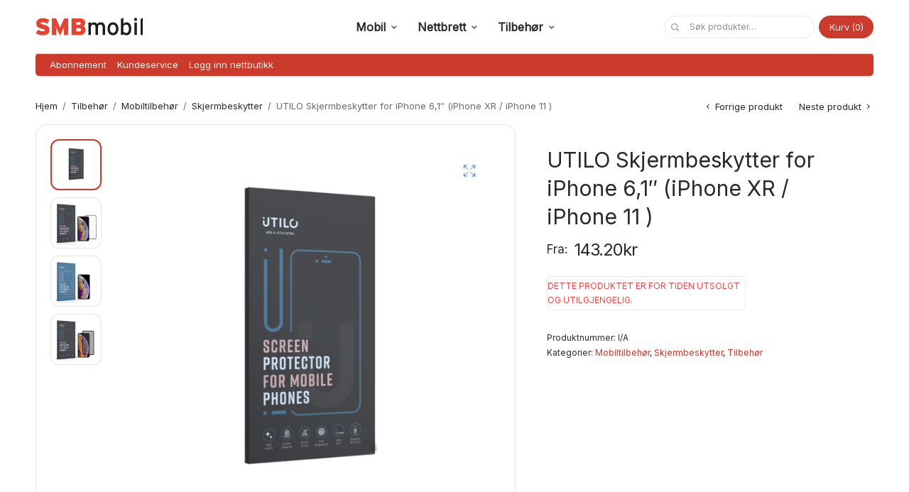

--- FILE ---
content_type: text/html; charset=UTF-8
request_url: https://smbmobil.mobilmarked.no/produkt/utilo-skjermbeskytter-for-iphone-61-iphone-xr-iphone-11/
body_size: 17976
content:
<!doctype html>
<html lang="nb-NO">
<head>
	<meta charset="UTF-8" />
	<meta name="viewport" content="width=device-width, initial-scale=1, maximum-scale=1, viewport-fit=cover">
	<link rel="profile" href="http://gmpg.org/xfn/11">
	<meta name='robots' content='index, follow, max-image-preview:large, max-snippet:-1, max-video-preview:-1' />

	<!-- This site is optimized with the Yoast SEO plugin v23.0 - https://yoast.com/wordpress/plugins/seo/ -->
	<title>UTILO Skjermbeskytter for iPhone 6,1&quot; (iPhone XR / iPhone 11 ) - SMBmobil</title>
	<link rel="canonical" href="https://mobilmarked.no/produkt/utilo-skjermbeskytter-for-iphone-61-iphone-xr-iphone-11/" />
	<meta property="og:locale" content="nb_NO" />
	<meta property="og:type" content="article" />
	<meta property="og:title" content="UTILO Skjermbeskytter for iPhone 6,1&quot; (iPhone XR / iPhone 11 ) - SMBmobil" />
	<meta property="og:description" content="Med Utilo Skjermbeskytter for iPhone 6,1&#8243; (iPhone XR / iPhone 11 ) beskytter du skjermen på din nye iPhone mot skrap og skader. Utilo er kjent for god kvalitet så her kan du være trygg på at du får et godt produkt. Hvis du skulle være så uheldig å miste telefonen i bakken, vil også&hellip;" />
	<meta property="og:url" content="https://smbmobil.mobilmarked.no/produkt/utilo-skjermbeskytter-for-iphone-61-iphone-xr-iphone-11/" />
	<meta property="og:site_name" content="SMBmobil" />
	<meta property="article:modified_time" content="2025-04-08T20:38:33+00:00" />
	<meta property="og:image" content="https://smbmobil.mobilmarked.no/wp-content/uploads/2022/09/produktbilde_skjermbesk-1.png" />
	<meta property="og:image:width" content="1024" />
	<meta property="og:image:height" content="1024" />
	<meta property="og:image:type" content="image/png" />
	<meta name="twitter:card" content="summary_large_image" />
	<meta name="twitter:label1" content="Ansl. lesetid" />
	<meta name="twitter:data1" content="2 minutter" />
	<script type="application/ld+json" class="yoast-schema-graph">{"@context":"https://schema.org","@graph":[{"@type":"WebPage","@id":"https://smbmobil.mobilmarked.no/produkt/utilo-skjermbeskytter-for-iphone-61-iphone-xr-iphone-11/","url":"https://smbmobil.mobilmarked.no/produkt/utilo-skjermbeskytter-for-iphone-61-iphone-xr-iphone-11/","name":"UTILO Skjermbeskytter for iPhone 6,1\" (iPhone XR / iPhone 11 ) - SMBmobil","isPartOf":{"@id":"https://smbmobil.mobilmarked.no/#website"},"primaryImageOfPage":{"@id":"https://smbmobil.mobilmarked.no/produkt/utilo-skjermbeskytter-for-iphone-61-iphone-xr-iphone-11/#primaryimage"},"image":{"@id":"https://smbmobil.mobilmarked.no/produkt/utilo-skjermbeskytter-for-iphone-61-iphone-xr-iphone-11/#primaryimage"},"thumbnailUrl":"https://smbmobil.mobilmarked.no/wp-content/uploads/2022/09/produktbilde_skjermbesk-1.png","datePublished":"2022-09-10T16:40:26+00:00","dateModified":"2025-04-08T20:38:33+00:00","breadcrumb":{"@id":"https://smbmobil.mobilmarked.no/produkt/utilo-skjermbeskytter-for-iphone-61-iphone-xr-iphone-11/#breadcrumb"},"inLanguage":"nb-NO","potentialAction":[{"@type":"ReadAction","target":["https://smbmobil.mobilmarked.no/produkt/utilo-skjermbeskytter-for-iphone-61-iphone-xr-iphone-11/"]}]},{"@type":"ImageObject","inLanguage":"nb-NO","@id":"https://smbmobil.mobilmarked.no/produkt/utilo-skjermbeskytter-for-iphone-61-iphone-xr-iphone-11/#primaryimage","url":"https://smbmobil.mobilmarked.no/wp-content/uploads/2022/09/produktbilde_skjermbesk-1.png","contentUrl":"https://smbmobil.mobilmarked.no/wp-content/uploads/2022/09/produktbilde_skjermbesk-1.png","width":1024,"height":1024},{"@type":"BreadcrumbList","@id":"https://smbmobil.mobilmarked.no/produkt/utilo-skjermbeskytter-for-iphone-61-iphone-xr-iphone-11/#breadcrumb","itemListElement":[{"@type":"ListItem","position":1,"name":"Hjem","item":"https://smbmobil.mobilmarked.no/"},{"@type":"ListItem","position":2,"name":"Butikk","item":"https://smbmobil.mobilmarked.no/butikk/"},{"@type":"ListItem","position":3,"name":"UTILO Skjermbeskytter for iPhone 6,1&#8243; (iPhone XR / iPhone 11 )"}]},{"@type":"WebSite","@id":"https://smbmobil.mobilmarked.no/#website","url":"https://smbmobil.mobilmarked.no/","name":"SMBmobil","description":"i samarbeid med Mobilmarked","publisher":{"@id":"https://smbmobil.mobilmarked.no/#organization"},"potentialAction":[{"@type":"SearchAction","target":{"@type":"EntryPoint","urlTemplate":"https://smbmobil.mobilmarked.no/?s={search_term_string}"},"query-input":"required name=search_term_string"}],"inLanguage":"nb-NO"},{"@type":"Organization","@id":"https://smbmobil.mobilmarked.no/#organization","name":"SMBmobil","url":"https://smbmobil.mobilmarked.no/","logo":{"@type":"ImageObject","inLanguage":"nb-NO","@id":"https://smbmobil.mobilmarked.no/#/schema/logo/image/","url":"https://smbmobil.mobilmarked.no/wp-content/uploads/2022/06/smbmobilfarger.svg","contentUrl":"https://smbmobil.mobilmarked.no/wp-content/uploads/2022/06/smbmobilfarger.svg","width":364,"height":59,"caption":"SMBmobil"},"image":{"@id":"https://smbmobil.mobilmarked.no/#/schema/logo/image/"}}]}</script>
	<!-- / Yoast SEO plugin. -->


<link rel='dns-prefetch' href='//fonts.googleapis.com' />
<link rel="alternate" type="application/rss+xml" title="SMBmobil &raquo; strøm" href="https://smbmobil.mobilmarked.no/feed/" />
<link rel="alternate" type="application/rss+xml" title="SMBmobil &raquo; kommentarstrøm" href="https://smbmobil.mobilmarked.no/comments/feed/" />
<link rel="alternate" title="oEmbed (JSON)" type="application/json+oembed" href="https://smbmobil.mobilmarked.no/wp-json/oembed/1.0/embed?url=https%3A%2F%2Fsmbmobil.mobilmarked.no%2Fprodukt%2Futilo-skjermbeskytter-for-iphone-61-iphone-xr-iphone-11%2F" />
<link rel="alternate" title="oEmbed (XML)" type="text/xml+oembed" href="https://smbmobil.mobilmarked.no/wp-json/oembed/1.0/embed?url=https%3A%2F%2Fsmbmobil.mobilmarked.no%2Fprodukt%2Futilo-skjermbeskytter-for-iphone-61-iphone-xr-iphone-11%2F&#038;format=xml" />
<style id='wp-img-auto-sizes-contain-inline-css' type='text/css'>
img:is([sizes=auto i],[sizes^="auto," i]){contain-intrinsic-size:3000px 1500px}
/*# sourceURL=wp-img-auto-sizes-contain-inline-css */
</style>
<style id='wp-emoji-styles-inline-css' type='text/css'>

	img.wp-smiley, img.emoji {
		display: inline !important;
		border: none !important;
		box-shadow: none !important;
		height: 1em !important;
		width: 1em !important;
		margin: 0 0.07em !important;
		vertical-align: -0.1em !important;
		background: none !important;
		padding: 0 !important;
	}
/*# sourceURL=wp-emoji-styles-inline-css */
</style>
<style id='wp-block-library-inline-css' type='text/css'>
:root{--wp-block-synced-color:#7a00df;--wp-block-synced-color--rgb:122,0,223;--wp-bound-block-color:var(--wp-block-synced-color);--wp-editor-canvas-background:#ddd;--wp-admin-theme-color:#007cba;--wp-admin-theme-color--rgb:0,124,186;--wp-admin-theme-color-darker-10:#006ba1;--wp-admin-theme-color-darker-10--rgb:0,107,160.5;--wp-admin-theme-color-darker-20:#005a87;--wp-admin-theme-color-darker-20--rgb:0,90,135;--wp-admin-border-width-focus:2px}@media (min-resolution:192dpi){:root{--wp-admin-border-width-focus:1.5px}}.wp-element-button{cursor:pointer}:root .has-very-light-gray-background-color{background-color:#eee}:root .has-very-dark-gray-background-color{background-color:#313131}:root .has-very-light-gray-color{color:#eee}:root .has-very-dark-gray-color{color:#313131}:root .has-vivid-green-cyan-to-vivid-cyan-blue-gradient-background{background:linear-gradient(135deg,#00d084,#0693e3)}:root .has-purple-crush-gradient-background{background:linear-gradient(135deg,#34e2e4,#4721fb 50%,#ab1dfe)}:root .has-hazy-dawn-gradient-background{background:linear-gradient(135deg,#faaca8,#dad0ec)}:root .has-subdued-olive-gradient-background{background:linear-gradient(135deg,#fafae1,#67a671)}:root .has-atomic-cream-gradient-background{background:linear-gradient(135deg,#fdd79a,#004a59)}:root .has-nightshade-gradient-background{background:linear-gradient(135deg,#330968,#31cdcf)}:root .has-midnight-gradient-background{background:linear-gradient(135deg,#020381,#2874fc)}:root{--wp--preset--font-size--normal:16px;--wp--preset--font-size--huge:42px}.has-regular-font-size{font-size:1em}.has-larger-font-size{font-size:2.625em}.has-normal-font-size{font-size:var(--wp--preset--font-size--normal)}.has-huge-font-size{font-size:var(--wp--preset--font-size--huge)}.has-text-align-center{text-align:center}.has-text-align-left{text-align:left}.has-text-align-right{text-align:right}.has-fit-text{white-space:nowrap!important}#end-resizable-editor-section{display:none}.aligncenter{clear:both}.items-justified-left{justify-content:flex-start}.items-justified-center{justify-content:center}.items-justified-right{justify-content:flex-end}.items-justified-space-between{justify-content:space-between}.screen-reader-text{border:0;clip-path:inset(50%);height:1px;margin:-1px;overflow:hidden;padding:0;position:absolute;width:1px;word-wrap:normal!important}.screen-reader-text:focus{background-color:#ddd;clip-path:none;color:#444;display:block;font-size:1em;height:auto;left:5px;line-height:normal;padding:15px 23px 14px;text-decoration:none;top:5px;width:auto;z-index:100000}html :where(.has-border-color){border-style:solid}html :where([style*=border-top-color]){border-top-style:solid}html :where([style*=border-right-color]){border-right-style:solid}html :where([style*=border-bottom-color]){border-bottom-style:solid}html :where([style*=border-left-color]){border-left-style:solid}html :where([style*=border-width]){border-style:solid}html :where([style*=border-top-width]){border-top-style:solid}html :where([style*=border-right-width]){border-right-style:solid}html :where([style*=border-bottom-width]){border-bottom-style:solid}html :where([style*=border-left-width]){border-left-style:solid}html :where(img[class*=wp-image-]){height:auto;max-width:100%}:where(figure){margin:0 0 1em}html :where(.is-position-sticky){--wp-admin--admin-bar--position-offset:var(--wp-admin--admin-bar--height,0px)}@media screen and (max-width:600px){html :where(.is-position-sticky){--wp-admin--admin-bar--position-offset:0px}}

/*# sourceURL=wp-block-library-inline-css */
</style><style id='wp-block-paragraph-inline-css' type='text/css'>
.is-small-text{font-size:.875em}.is-regular-text{font-size:1em}.is-large-text{font-size:2.25em}.is-larger-text{font-size:3em}.has-drop-cap:not(:focus):first-letter{float:left;font-size:8.4em;font-style:normal;font-weight:100;line-height:.68;margin:.05em .1em 0 0;text-transform:uppercase}body.rtl .has-drop-cap:not(:focus):first-letter{float:none;margin-left:.1em}p.has-drop-cap.has-background{overflow:hidden}:root :where(p.has-background){padding:1.25em 2.375em}:where(p.has-text-color:not(.has-link-color)) a{color:inherit}p.has-text-align-left[style*="writing-mode:vertical-lr"],p.has-text-align-right[style*="writing-mode:vertical-rl"]{rotate:180deg}
/*# sourceURL=https://smbmobil.mobilmarked.no/wp-includes/blocks/paragraph/style.min.css */
</style>
<style id='global-styles-inline-css' type='text/css'>
:root{--wp--preset--aspect-ratio--square: 1;--wp--preset--aspect-ratio--4-3: 4/3;--wp--preset--aspect-ratio--3-4: 3/4;--wp--preset--aspect-ratio--3-2: 3/2;--wp--preset--aspect-ratio--2-3: 2/3;--wp--preset--aspect-ratio--16-9: 16/9;--wp--preset--aspect-ratio--9-16: 9/16;--wp--preset--color--black: #000000;--wp--preset--color--cyan-bluish-gray: #abb8c3;--wp--preset--color--white: #ffffff;--wp--preset--color--pale-pink: #f78da7;--wp--preset--color--vivid-red: #cf2e2e;--wp--preset--color--luminous-vivid-orange: #ff6900;--wp--preset--color--luminous-vivid-amber: #fcb900;--wp--preset--color--light-green-cyan: #7bdcb5;--wp--preset--color--vivid-green-cyan: #00d084;--wp--preset--color--pale-cyan-blue: #8ed1fc;--wp--preset--color--vivid-cyan-blue: #0693e3;--wp--preset--color--vivid-purple: #9b51e0;--wp--preset--gradient--vivid-cyan-blue-to-vivid-purple: linear-gradient(135deg,rgb(6,147,227) 0%,rgb(155,81,224) 100%);--wp--preset--gradient--light-green-cyan-to-vivid-green-cyan: linear-gradient(135deg,rgb(122,220,180) 0%,rgb(0,208,130) 100%);--wp--preset--gradient--luminous-vivid-amber-to-luminous-vivid-orange: linear-gradient(135deg,rgb(252,185,0) 0%,rgb(255,105,0) 100%);--wp--preset--gradient--luminous-vivid-orange-to-vivid-red: linear-gradient(135deg,rgb(255,105,0) 0%,rgb(207,46,46) 100%);--wp--preset--gradient--very-light-gray-to-cyan-bluish-gray: linear-gradient(135deg,rgb(238,238,238) 0%,rgb(169,184,195) 100%);--wp--preset--gradient--cool-to-warm-spectrum: linear-gradient(135deg,rgb(74,234,220) 0%,rgb(151,120,209) 20%,rgb(207,42,186) 40%,rgb(238,44,130) 60%,rgb(251,105,98) 80%,rgb(254,248,76) 100%);--wp--preset--gradient--blush-light-purple: linear-gradient(135deg,rgb(255,206,236) 0%,rgb(152,150,240) 100%);--wp--preset--gradient--blush-bordeaux: linear-gradient(135deg,rgb(254,205,165) 0%,rgb(254,45,45) 50%,rgb(107,0,62) 100%);--wp--preset--gradient--luminous-dusk: linear-gradient(135deg,rgb(255,203,112) 0%,rgb(199,81,192) 50%,rgb(65,88,208) 100%);--wp--preset--gradient--pale-ocean: linear-gradient(135deg,rgb(255,245,203) 0%,rgb(182,227,212) 50%,rgb(51,167,181) 100%);--wp--preset--gradient--electric-grass: linear-gradient(135deg,rgb(202,248,128) 0%,rgb(113,206,126) 100%);--wp--preset--gradient--midnight: linear-gradient(135deg,rgb(2,3,129) 0%,rgb(40,116,252) 100%);--wp--preset--font-size--small: 13px;--wp--preset--font-size--medium: 20px;--wp--preset--font-size--large: 36px;--wp--preset--font-size--x-large: 42px;--wp--preset--spacing--20: 0.44rem;--wp--preset--spacing--30: 0.67rem;--wp--preset--spacing--40: 1rem;--wp--preset--spacing--50: 1.5rem;--wp--preset--spacing--60: 2.25rem;--wp--preset--spacing--70: 3.38rem;--wp--preset--spacing--80: 5.06rem;--wp--preset--shadow--natural: 6px 6px 9px rgba(0, 0, 0, 0.2);--wp--preset--shadow--deep: 12px 12px 50px rgba(0, 0, 0, 0.4);--wp--preset--shadow--sharp: 6px 6px 0px rgba(0, 0, 0, 0.2);--wp--preset--shadow--outlined: 6px 6px 0px -3px rgb(255, 255, 255), 6px 6px rgb(0, 0, 0);--wp--preset--shadow--crisp: 6px 6px 0px rgb(0, 0, 0);}:where(.is-layout-flex){gap: 0.5em;}:where(.is-layout-grid){gap: 0.5em;}body .is-layout-flex{display: flex;}.is-layout-flex{flex-wrap: wrap;align-items: center;}.is-layout-flex > :is(*, div){margin: 0;}body .is-layout-grid{display: grid;}.is-layout-grid > :is(*, div){margin: 0;}:where(.wp-block-columns.is-layout-flex){gap: 2em;}:where(.wp-block-columns.is-layout-grid){gap: 2em;}:where(.wp-block-post-template.is-layout-flex){gap: 1.25em;}:where(.wp-block-post-template.is-layout-grid){gap: 1.25em;}.has-black-color{color: var(--wp--preset--color--black) !important;}.has-cyan-bluish-gray-color{color: var(--wp--preset--color--cyan-bluish-gray) !important;}.has-white-color{color: var(--wp--preset--color--white) !important;}.has-pale-pink-color{color: var(--wp--preset--color--pale-pink) !important;}.has-vivid-red-color{color: var(--wp--preset--color--vivid-red) !important;}.has-luminous-vivid-orange-color{color: var(--wp--preset--color--luminous-vivid-orange) !important;}.has-luminous-vivid-amber-color{color: var(--wp--preset--color--luminous-vivid-amber) !important;}.has-light-green-cyan-color{color: var(--wp--preset--color--light-green-cyan) !important;}.has-vivid-green-cyan-color{color: var(--wp--preset--color--vivid-green-cyan) !important;}.has-pale-cyan-blue-color{color: var(--wp--preset--color--pale-cyan-blue) !important;}.has-vivid-cyan-blue-color{color: var(--wp--preset--color--vivid-cyan-blue) !important;}.has-vivid-purple-color{color: var(--wp--preset--color--vivid-purple) !important;}.has-black-background-color{background-color: var(--wp--preset--color--black) !important;}.has-cyan-bluish-gray-background-color{background-color: var(--wp--preset--color--cyan-bluish-gray) !important;}.has-white-background-color{background-color: var(--wp--preset--color--white) !important;}.has-pale-pink-background-color{background-color: var(--wp--preset--color--pale-pink) !important;}.has-vivid-red-background-color{background-color: var(--wp--preset--color--vivid-red) !important;}.has-luminous-vivid-orange-background-color{background-color: var(--wp--preset--color--luminous-vivid-orange) !important;}.has-luminous-vivid-amber-background-color{background-color: var(--wp--preset--color--luminous-vivid-amber) !important;}.has-light-green-cyan-background-color{background-color: var(--wp--preset--color--light-green-cyan) !important;}.has-vivid-green-cyan-background-color{background-color: var(--wp--preset--color--vivid-green-cyan) !important;}.has-pale-cyan-blue-background-color{background-color: var(--wp--preset--color--pale-cyan-blue) !important;}.has-vivid-cyan-blue-background-color{background-color: var(--wp--preset--color--vivid-cyan-blue) !important;}.has-vivid-purple-background-color{background-color: var(--wp--preset--color--vivid-purple) !important;}.has-black-border-color{border-color: var(--wp--preset--color--black) !important;}.has-cyan-bluish-gray-border-color{border-color: var(--wp--preset--color--cyan-bluish-gray) !important;}.has-white-border-color{border-color: var(--wp--preset--color--white) !important;}.has-pale-pink-border-color{border-color: var(--wp--preset--color--pale-pink) !important;}.has-vivid-red-border-color{border-color: var(--wp--preset--color--vivid-red) !important;}.has-luminous-vivid-orange-border-color{border-color: var(--wp--preset--color--luminous-vivid-orange) !important;}.has-luminous-vivid-amber-border-color{border-color: var(--wp--preset--color--luminous-vivid-amber) !important;}.has-light-green-cyan-border-color{border-color: var(--wp--preset--color--light-green-cyan) !important;}.has-vivid-green-cyan-border-color{border-color: var(--wp--preset--color--vivid-green-cyan) !important;}.has-pale-cyan-blue-border-color{border-color: var(--wp--preset--color--pale-cyan-blue) !important;}.has-vivid-cyan-blue-border-color{border-color: var(--wp--preset--color--vivid-cyan-blue) !important;}.has-vivid-purple-border-color{border-color: var(--wp--preset--color--vivid-purple) !important;}.has-vivid-cyan-blue-to-vivid-purple-gradient-background{background: var(--wp--preset--gradient--vivid-cyan-blue-to-vivid-purple) !important;}.has-light-green-cyan-to-vivid-green-cyan-gradient-background{background: var(--wp--preset--gradient--light-green-cyan-to-vivid-green-cyan) !important;}.has-luminous-vivid-amber-to-luminous-vivid-orange-gradient-background{background: var(--wp--preset--gradient--luminous-vivid-amber-to-luminous-vivid-orange) !important;}.has-luminous-vivid-orange-to-vivid-red-gradient-background{background: var(--wp--preset--gradient--luminous-vivid-orange-to-vivid-red) !important;}.has-very-light-gray-to-cyan-bluish-gray-gradient-background{background: var(--wp--preset--gradient--very-light-gray-to-cyan-bluish-gray) !important;}.has-cool-to-warm-spectrum-gradient-background{background: var(--wp--preset--gradient--cool-to-warm-spectrum) !important;}.has-blush-light-purple-gradient-background{background: var(--wp--preset--gradient--blush-light-purple) !important;}.has-blush-bordeaux-gradient-background{background: var(--wp--preset--gradient--blush-bordeaux) !important;}.has-luminous-dusk-gradient-background{background: var(--wp--preset--gradient--luminous-dusk) !important;}.has-pale-ocean-gradient-background{background: var(--wp--preset--gradient--pale-ocean) !important;}.has-electric-grass-gradient-background{background: var(--wp--preset--gradient--electric-grass) !important;}.has-midnight-gradient-background{background: var(--wp--preset--gradient--midnight) !important;}.has-small-font-size{font-size: var(--wp--preset--font-size--small) !important;}.has-medium-font-size{font-size: var(--wp--preset--font-size--medium) !important;}.has-large-font-size{font-size: var(--wp--preset--font-size--large) !important;}.has-x-large-font-size{font-size: var(--wp--preset--font-size--x-large) !important;}
/*# sourceURL=global-styles-inline-css */
</style>

<style id='classic-theme-styles-inline-css' type='text/css'>
/*! This file is auto-generated */
.wp-block-button__link{color:#fff;background-color:#32373c;border-radius:9999px;box-shadow:none;text-decoration:none;padding:calc(.667em + 2px) calc(1.333em + 2px);font-size:1.125em}.wp-block-file__button{background:#32373c;color:#fff;text-decoration:none}
/*# sourceURL=/wp-includes/css/classic-themes.min.css */
</style>
<link rel='stylesheet' id='photoswipe-css' href='https://smbmobil.mobilmarked.no/wp-content/plugins/woocommerce/assets/css/photoswipe/photoswipe.min.css?ver=10.4.3' type='text/css' media='all' />
<link rel='stylesheet' id='photoswipe-default-skin-css' href='https://smbmobil.mobilmarked.no/wp-content/plugins/woocommerce/assets/css/photoswipe/default-skin/default-skin.min.css?ver=10.4.3' type='text/css' media='all' />
<style id='woocommerce-inline-inline-css' type='text/css'>
.woocommerce form .form-row .required { visibility: visible; }
/*# sourceURL=woocommerce-inline-inline-css */
</style>
<link rel='stylesheet' id='flickity-css' href='https://smbmobil.mobilmarked.no/wp-content/plugins/iconic-woo-attribute-swatches/assets/vendor/flickity/flickity.min.css?ver=1.19.0' type='text/css' media='all' />
<link rel='stylesheet' id='iconic-was-styles-css' href='https://smbmobil.mobilmarked.no/wp-content/plugins/iconic-woo-attribute-swatches/assets/frontend/css/main.min.css?ver=1.19.0' type='text/css' media='all' />
<link rel='stylesheet' id='thb-app-css' href='https://smbmobil.mobilmarked.no/wp-content/themes/smart-home/assets/css/app.css?ver=1.0.2' type='text/css' media='all' />
<style id='thb-app-inline-css' type='text/css'>
a, .inverse-link-color:hover, #mobile-menu .thb-secondary-menu .menu-item a:hover, .post .post-category a:hover, .woocommerce-account .woocommerce-MyAccount-navigation a:hover, .subfooter a:hover,h1 small a, h2 small a, h3 small a, h4 small a, h5 small a, h6 small a,.thb-full-menu > .menu-item > a:hover,.thb-full-menu .menu-item.current-menu-item > a,.thb-full-menu .sub-menu li a:hover,.thb-secondary-area .thb-quick-cart .thb-header-after-cart,.post-detail .thb-article-nav .thb-article-nav-post strong,.post-detail .thb-article-nav .thb-article-nav-post:hover:before,.commentlist .comment .reply,.commentlist .review .reply,.widget .wp-block-search__label,.widget ul a:hover,.widget.widget_nav_menu li.active > a,.widget.widget_nav_menu li.active > .thb-arrow,.widget.widget_nav_menu li.active > .count, .widget.widget_pages li.active > a,.widget.widget_pages li.active > .thb-arrow,.widget.widget_pages li.active > .count, .widget.widget_meta li.active > a,.widget.widget_meta li.active > .thb-arrow,.widget.widget_meta li.active > .count, .widget.widget_product_categories li.active > a,.widget.widget_product_categories li.active > .thb-arrow,.widget.widget_product_categories li.active > .count,.has-thb-accent-color,.has-thb-accent-color p,.wp-block-button.is-style-outline .wp-block-button__link,.thb-filter-bar .thb-products-per-page .per-page-variation:hover, .thb-filter-bar .thb-products-per-page .per-page-variation.active,.thb-woocommerce-header .thb-woocommerce-header-title ul li a:hover,.thb-woocommerce-header .thb-woocommerce-header-title .thb-shop-category-list li .thb-shop-category-list-link:hover,.thb-temp-message:before,.woocommerce-message:before,.woocommerce-error:before,.woocommerce-info:not(.cart-empty):not(.woocommerce-notice--info):before,.wc-tabs-wrapper .wc-tabs li a:hover,.woocommerce-account .woocommerce-MyAccount-navigation .is-active a,.product_list_widget a:not(.remove) {color:#cb3a2a;}.widget.widget_price_filter .price_slider_amount .button, .widget.widget_price_filter .price_slider_amount .products .wc-block-grid__product .wc-block-grid__product-add-to-cart .wp-block-button__link, .products .wc-block-grid__product .wc-block-grid__product-add-to-cart .widget.widget_price_filter .price_slider_amount .wp-block-button__link,.widget.widget_price_filter .price_slider_amount .wc-block-grid__products .wc-block-grid__product .wc-block-grid__product-add-to-cart .wp-block-button__link, .wc-block-grid__products .wc-block-grid__product .wc-block-grid__product-add-to-cart .widget.widget_price_filter .price_slider_amount .wp-block-button__link {color:#cb3a2a !important;}.thb-full-menu .sub-menu li,.thb-dropdown-style, .thb-full-menu .sub-menu,.thb-secondary-area .thb-quick-cart .thb-secondary-cart,.thb-secondary-area .thb-quick-cart .thb-header-after-cart,.widget.widget_price_filter .price_slider .ui-slider-handle,.pagination .page-numbers.current, .pagination .page-numbers:hover,.woocommerce-pagination .page-numbers.current,.woocommerce-pagination .page-numbers:hover,.wp-block-button.is-style-outline:hover .wp-block-button__link,.thb-carousel .slick-nav,.thb-temp-message,.woocommerce-message,.woocommerce-error,.woocommerce-info:not(.cart-empty):not(.woocommerce-notice--info),#scroll_to_top:hover {border-color:#cb3a2a;}.thb-product-detail .product-thumbnails .woocommerce-product-gallery__image.slick-current {box-shadow:inset 0 0 0 2px #cb3a2a;}.thb-mobile-menu li.menu-item-has-children > a span:after {border-top-color:#cb3a2a;}.widget .thb-widget-title span:after {border-bottom-color:#cb3a2a;}.thb-secondary-area .thb-quick-cart .thb-quick-cart-inner,.side-panel .thb-close span,.post-detail .post-title-container,.widget.widget_price_filter .price_slider .ui-slider-range,.pagination .page-numbers.current, .pagination .page-numbers:hover,.woocommerce-pagination .page-numbers.current,.woocommerce-pagination .page-numbers:hover,.tag-cloud-link:hover, .post-detail .thb-article-tags a:hover,.has-thb-accent-background-color,.wp-block-button.is-style-outline:hover .wp-block-button__link,input[type="submit"],.button,.products .wc-block-grid__product .wc-block-grid__product-add-to-cart .wp-block-button__link,.wc-block-grid__products .wc-block-grid__product .wc-block-grid__product-add-to-cart .wp-block-button__link,.btn,.pushbutton-wide,.wp-block-search__button,input[type="submit"].white:hover,.button.white:hover,.products .wc-block-grid__product .wc-block-grid__product-add-to-cart .white.wp-block-button__link:hover,.wc-block-grid__products .wc-block-grid__product .wc-block-grid__product-add-to-cart .white.wp-block-button__link:hover,.btn.white:hover,.pushbutton-wide.white:hover,.wp-block-search__button.white:hover,input[type="submit"].alt:not(.single_add_to_cart_button), input[type="submit"].checkout,.button.alt:not(.single_add_to_cart_button),.products .wc-block-grid__product .wc-block-grid__product-add-to-cart .alt.wp-block-button__link:not(.single_add_to_cart_button),.wc-block-grid__products .wc-block-grid__product .wc-block-grid__product-add-to-cart .alt.wp-block-button__link:not(.single_add_to_cart_button),.button.checkout,.products .wc-block-grid__product .wc-block-grid__product-add-to-cart .checkout.wp-block-button__link,.wc-block-grid__products .wc-block-grid__product .wc-block-grid__product-add-to-cart .checkout.wp-block-button__link,.btn.alt:not(.single_add_to_cart_button),.btn.checkout,.pushbutton-wide.alt:not(.single_add_to_cart_button),.pushbutton-wide.checkout,.wp-block-search__button.alt:not(.single_add_to_cart_button),.wp-block-search__button.checkout,input[type="submit"][name="apply_coupon"]:hover,.button[name="apply_coupon"]:hover,.products .wc-block-grid__product .wc-block-grid__product-add-to-cart .wp-block-button__link[name="apply_coupon"]:hover,.wc-block-grid__products .wc-block-grid__product .wc-block-grid__product-add-to-cart .wp-block-button__link[name="apply_coupon"]:hover,.btn[name="apply_coupon"]:hover,.pushbutton-wide[name="apply_coupon"]:hover,.wp-block-search__button[name="apply_coupon"]:hover,.thb-carousel .slick-nav span:after, .thb-carousel .slick-nav span:before,.thb-carousel .slick-nav:hover,.thb-filter-bar .thb-products-per-page .per-page-variation.active:after,.thb-woocommerce-header .thb-woocommerce-header-title .thb-shop-category-list li .thb-shop-category-list-link:after,.wc-tabs-wrapper .wc-tabs li.active a,.wc-tabs-wrapper .wc-tabs li.active a:hover,#scroll_to_top:hover,.thb-woocommerce-header .thb-woocommerce-header-title ul li a:after {background-color:#cb3a2a;}input[type="submit"]:hover, .button:hover, .products .wc-block-grid__product .wc-block-grid__product-add-to-cart .wp-block-button__link:hover, .wc-block-grid__products .wc-block-grid__product .wc-block-grid__product-add-to-cart .wp-block-button__link:hover, .btn:hover, .pushbutton-wide:hover, .wp-block-search__button:hover,input[type="submit"].alt:not(.single_add_to_cart_button):hover, input[type="submit"].checkout:hover, .button.alt:not(.single_add_to_cart_button):hover, .products .wc-block-grid__product .wc-block-grid__product-add-to-cart .alt.wp-block-button__link:not(.single_add_to_cart_button):hover, .wc-block-grid__products .wc-block-grid__product .wc-block-grid__product-add-to-cart .alt.wp-block-button__link:not(.single_add_to_cart_button):hover, .button.checkout:hover, .products .wc-block-grid__product .wc-block-grid__product-add-to-cart .checkout.wp-block-button__link:hover, .wc-block-grid__products .wc-block-grid__product .wc-block-grid__product-add-to-cart .checkout.wp-block-button__link:hover, .btn.alt:not(.single_add_to_cart_button):hover, .btn.checkout:hover, .pushbutton-wide.alt:not(.single_add_to_cart_button):hover, .pushbutton-wide.checkout:hover, .wp-block-search__button.alt:not(.single_add_to_cart_button):hover, .wp-block-search__button.checkout:hover {background-color:#b73426}.thb-secondary-area .thb-quick-cart .thb-header-after-cart,.thb-full-menu .sub-menu li a:hover {background-color:rgba(203,58,42, 0.05);}.products .product .thb-product-inner-wrapper:hover, .wc-block-grid__products .product .thb-product-inner-wrapper:hover {background-color:rgba(203,58,42, 0.1);}.commentlist .comment .reply svg path,.commentlist .review .reply svg path {fill:#cb3a2a;}.logo-holder .logolink .logoimg {max-height:25px;}.logo-holder .logolink .logoimg[src$=".svg"] {max-height:100%;height:25px;}h1,h2,h3,h4,h5,h6, q, blockquote, .post-content blockquote, .widget .thb-widget-title {font-family:Inter !important;}body, .post .post-title h3, .post .post-title h1,.shop-general-title, .cart_totals h2, .shop-regular-title, .woocommerce-billing-fields h3, #order_review_heading, .woocommerce-Address-title h3, .woocommerce-MyAccount-content h3, .products-title, .single-product .products > h2, .cross-sells > h2, #ship-to-different-address, blockquote cite, .post-content blockquote cite {font-family:Inter !important;}
/*# sourceURL=thb-app-inline-css */
</style>
<link rel='stylesheet' id='thb-style-css' href='https://smbmobil.mobilmarked.no/wp-content/themes/smart-home-mverk/style.css?ver=1.0.2' type='text/css' media='all' />
<link rel='stylesheet' id='thb-google-fonts-css' href='https://fonts.googleapis.com/css?family=Inter%3A100%2C%2C100%7CInter%3A100%2C%2Cregular&#038;subset=latin&#038;display=swap&#038;ver=1.0.2' type='text/css' media='all' />
<link rel='stylesheet' id='woo_discount_pro_style-css' href='https://smbmobil.mobilmarked.no/wp-content/plugins/woo-discount-rules-pro/Assets/Css/awdr_style.css?ver=2.2.2' type='text/css' media='all' />
<script type="text/javascript" src="https://smbmobil.mobilmarked.no/wp-includes/js/jquery/jquery.min.js?ver=3.7.1" id="jquery-core-js"></script>
<script type="text/javascript" src="https://smbmobil.mobilmarked.no/wp-includes/js/jquery/jquery-migrate.min.js?ver=3.4.1" id="jquery-migrate-js"></script>
<script type="text/javascript" src="https://smbmobil.mobilmarked.no/wp-content/plugins/woocommerce/assets/js/jquery-blockui/jquery.blockUI.min.js?ver=2.7.0-wc.10.4.3" id="wc-jquery-blockui-js" defer="defer" data-wp-strategy="defer"></script>
<script type="text/javascript" id="wc-add-to-cart-js-extra">
/* <![CDATA[ */
var wc_add_to_cart_params = {"ajax_url":"/wp-admin/admin-ajax.php","wc_ajax_url":"/?wc-ajax=%%endpoint%%","i18n_view_cart":"Vis handlekurv","cart_url":"https://smbmobil.mobilmarked.no/handlekurv/","is_cart":"","cart_redirect_after_add":"no"};
//# sourceURL=wc-add-to-cart-js-extra
/* ]]> */
</script>
<script type="text/javascript" src="https://smbmobil.mobilmarked.no/wp-content/plugins/woocommerce/assets/js/frontend/add-to-cart.min.js?ver=10.4.3" id="wc-add-to-cart-js" defer="defer" data-wp-strategy="defer"></script>
<script type="text/javascript" src="https://smbmobil.mobilmarked.no/wp-content/plugins/woocommerce/assets/js/zoom/jquery.zoom.min.js?ver=1.7.21-wc.10.4.3" id="wc-zoom-js" defer="defer" data-wp-strategy="defer"></script>
<script type="text/javascript" src="https://smbmobil.mobilmarked.no/wp-content/plugins/woocommerce/assets/js/photoswipe/photoswipe.min.js?ver=4.1.1-wc.10.4.3" id="wc-photoswipe-js" defer="defer" data-wp-strategy="defer"></script>
<script type="text/javascript" src="https://smbmobil.mobilmarked.no/wp-content/plugins/woocommerce/assets/js/photoswipe/photoswipe-ui-default.min.js?ver=4.1.1-wc.10.4.3" id="wc-photoswipe-ui-default-js" defer="defer" data-wp-strategy="defer"></script>
<script type="text/javascript" id="wc-single-product-js-extra">
/* <![CDATA[ */
var wc_single_product_params = {"i18n_required_rating_text":"Vennligst velg en vurdering","i18n_rating_options":["1 av 5 stjerner","2 av 5 stjerner","3 av 5 stjerner","4 av 5 stjerner","5 av 5 stjerner"],"i18n_product_gallery_trigger_text":"Se bildegalleri i fullskjerm","review_rating_required":"yes","flexslider":{"rtl":false,"animation":"slide","smoothHeight":true,"directionNav":false,"controlNav":"thumbnails","slideshow":false,"animationSpeed":500,"animationLoop":false,"allowOneSlide":false},"zoom_enabled":"1","zoom_options":[],"photoswipe_enabled":"1","photoswipe_options":{"shareEl":false,"closeOnScroll":false,"history":false,"hideAnimationDuration":0,"showAnimationDuration":0},"flexslider_enabled":"1"};
//# sourceURL=wc-single-product-js-extra
/* ]]> */
</script>
<script type="text/javascript" src="https://smbmobil.mobilmarked.no/wp-content/plugins/woocommerce/assets/js/frontend/single-product.min.js?ver=10.4.3" id="wc-single-product-js" defer="defer" data-wp-strategy="defer"></script>
<script type="text/javascript" src="https://smbmobil.mobilmarked.no/wp-content/plugins/woocommerce/assets/js/js-cookie/js.cookie.min.js?ver=2.1.4-wc.10.4.3" id="wc-js-cookie-js" defer="defer" data-wp-strategy="defer"></script>
<script type="text/javascript" id="woocommerce-js-extra">
/* <![CDATA[ */
var woocommerce_params = {"ajax_url":"/wp-admin/admin-ajax.php","wc_ajax_url":"/?wc-ajax=%%endpoint%%","i18n_password_show":"Vis passord","i18n_password_hide":"Skjul passord"};
//# sourceURL=woocommerce-js-extra
/* ]]> */
</script>
<script type="text/javascript" src="https://smbmobil.mobilmarked.no/wp-content/plugins/woocommerce/assets/js/frontend/woocommerce.min.js?ver=10.4.3" id="woocommerce-js" defer="defer" data-wp-strategy="defer"></script>
<script type="text/javascript" src="https://smbmobil.mobilmarked.no/wp-content/plugins/woo-discount-rules-pro/Assets/Js/awdr_pro.js?ver=2.2.2" id="woo_discount_pro_script-js"></script>
<link rel="https://api.w.org/" href="https://smbmobil.mobilmarked.no/wp-json/" /><link rel="alternate" title="JSON" type="application/json" href="https://smbmobil.mobilmarked.no/wp-json/wp/v2/product/11119" /><link rel="EditURI" type="application/rsd+xml" title="RSD" href="https://smbmobil.mobilmarked.no/xmlrpc.php?rsd" />
<meta name="generator" content="WordPress 6.9" />
<meta name="generator" content="WooCommerce 10.4.3" />
<link rel='shortlink' href='https://smbmobil.mobilmarked.no/?p=11119' />
	<script>
		document.addEventListener("DOMContentLoaded", function() {
			if ( document.querySelector(".site-title a") ) {
				const links = document.querySelectorAll(".site-title a");
				links.forEach(link => link.setAttribute("href", "https://smbmobil.no"));
			}
			if ( document.querySelector("a.custom-logo-link") ) {
				const links = document.querySelectorAll("a.custom-logo-link");
				links.forEach(link => link.setAttribute("href", "https://smbmobil.no"));
			}
		});
	</script>
			<script>
			document.addEventListener("DOMContentLoaded", function() {
				if ( document.querySelector(".site-title a") ) {
					const links = document.querySelectorAll(".site-title a");
					links.forEach( link => link.setAttribute("target", "_self"));
				}
				if (document.querySelector("a.custom-logo-link")) {
					const links = document.querySelectorAll("a.custom-logo-link");
					links.forEach( link => link.setAttribute("target", "_self"));
				}
			});
		</script>
		<link rel="icon" href="https://smbmobil.mobilmarked.no/wp-content/uploads/2025/06/cropped-smb-ikon2-32x32.png" sizes="32x32" />
<link rel="icon" href="https://smbmobil.mobilmarked.no/wp-content/uploads/2025/06/cropped-smb-ikon2-192x192.png" sizes="192x192" />
<link rel="apple-touch-icon" href="https://smbmobil.mobilmarked.no/wp-content/uploads/2025/06/cropped-smb-ikon2-180x180.png" />
<meta name="msapplication-TileImage" content="https://smbmobil.mobilmarked.no/wp-content/uploads/2025/06/cropped-smb-ikon2-270x270.png" />
		<style type="text/css" id="wp-custom-css">
			.header-top .header-bg {
    background: rgb(203 58 42);
    background: linear-gradient(153deg, rgb(203 58 42) 0%, rgb(203 58 42) 100%);
}

img.zoomImg {
    background: white;
}


/** FROM MOBILVERKSTEDET **/
ul#menu-topmenu {
  padding: 0;
}

ul#menu-topmenu.thb-full-menu .menu-item a {
	min-height: auto;
	color: white;
	font-size: inherit;
}

.top-menu-2 {
	display: flex;
    align-items: center;
    justify-content: flex-end;
    height: 100%;
    margin: 0;
    padding: 0;
    color: white;
}

.wc-block-grid__product-onsale, .onsale {
    background: #595A5C;
}

.thb-woocommerce-header .term-description p {
    margin-bottom: 0;
    color: inherit;
    line-height: 15px;
}

.thb-woocommerce-header .term-description {
    font-size: 14px;
}

#klarna-checkout-container {
  width: 100%;
}

.iconic-was-swatches {
    margin: 0;
}

@media only screen and (max-width: 768px){
	.thb-product-detail .product-information .single_add_to_cart_button {
		width: 50%;
	}
	
	a.button.vipps-buy-now{
			margin-top: 5px;
			font-size: 16px;
	}
}

.thb-full-menu>.menu-item>a
{
	font-size: 1rem !important;
	font-weight: 700 !important;
}
footer,
footer * {
    background-color: #10192B !important;
    color: #ffffff !important;
}
.button,
button,
input[type="submit"],
.woocommerce a.button,
.woocommerce button.button,
.woocommerce input.button,
.woocommerce #respond input#submit {
    border-radius: 25px !important; /* Juster til ønsket rundhet */
}

		</style>
		    <style type="text/css">
        :root {
            --theme-accent: #cb3a2a;
        }
    </style>
    <link rel='stylesheet' id='wc-blocks-style-css' href='https://smbmobil.mobilmarked.no/wp-content/plugins/woocommerce/assets/client/blocks/wc-blocks.css?ver=wc-10.4.3' type='text/css' media='all' />
</head>
<body class="wp-singular product-template-default single single-product postid-11119 wp-custom-logo wp-theme-smart-home wp-child-theme-smart-home-mverk theme-smart-home woocommerce woocommerce-page woocommerce-no-js thb-single-product-ajax-off">
<!-- Start Wrapper -->
<div id="wrapper">
		<div class="header-wrapper">
	<header class="header thb-main-header ">
		<div class="header-logo-row">
			<div class="row align-middle">
				<div class="small-3 large-4 columns hide-for-large">
						<div class="mobile-toggle-holder thb-secondary-item">
		<div class="mobile-toggle">
			<span></span><span></span><span></span>
		</div>
	</div>
					</div>
				<div class="small-6 large-3 columns">
						<div class="logo-holder">
					<a href="https://smbmobil.mobilmarked.no/" class="logolink" title="SMBmobil">
				<img src="https://smbmobil.mobilmarked.no/wp-content/uploads/2022/06/smbmobilfarger.svg" alt="SMBmobil" class="logoimg" width="364" height="59" />
			</a>
				</div>
					</div>
				<div class="small-6 large-6 columns show-for-large">
					<div class="thb-navbar">
						<nav class="full-menu">
	<ul id="menu-hovedmeny" class="thb-full-menu"><li id="menu-item-4594" class="menu-item menu-item-type-taxonomy menu-item-object-product_cat menu-item-has-children menu-item-4594"><a href="https://smbmobil.mobilmarked.no/produktkategori/mobil/">Mobil</a>
<ul class="sub-menu">
	<li id="menu-item-4595" class="menu-item menu-item-type-taxonomy menu-item-object-product_cat menu-item-4595"><a href="https://smbmobil.mobilmarked.no/produktkategori/mobil/apple/">Apple</a></li>
	<li id="menu-item-4596" class="menu-item menu-item-type-taxonomy menu-item-object-product_cat menu-item-4596"><a href="https://smbmobil.mobilmarked.no/produktkategori/mobil/samsung/">Samsung</a></li>
</ul>
</li>
<li id="menu-item-4597" class="menu-item menu-item-type-taxonomy menu-item-object-product_cat menu-item-has-children menu-item-4597"><a href="https://smbmobil.mobilmarked.no/produktkategori/nettbrett/">Nettbrett</a>
<ul class="sub-menu">
	<li id="menu-item-4598" class="menu-item menu-item-type-taxonomy menu-item-object-product_cat menu-item-4598"><a href="https://smbmobil.mobilmarked.no/produktkategori/nettbrett/apple-nettbrett/">Apple</a></li>
</ul>
</li>
<li id="menu-item-4589" class="menu-item menu-item-type-taxonomy menu-item-object-product_cat current-product-ancestor current-menu-parent current-product-parent menu-item-has-children menu-item-4589"><a href="https://smbmobil.mobilmarked.no/produktkategori/tilbehor/">Tilbehør</a>
<ul class="sub-menu">
	<li id="menu-item-4590" class="menu-item menu-item-type-taxonomy menu-item-object-product_cat current-product-ancestor current-menu-parent current-product-parent menu-item-has-children menu-item-4590"><a href="https://smbmobil.mobilmarked.no/produktkategori/tilbehor/mobil-tilbehor/">Mobiltilbehør</a>
	<ul class="sub-menu">
		<li id="menu-item-4591" class="menu-item menu-item-type-taxonomy menu-item-object-product_cat menu-item-4591"><a href="https://smbmobil.mobilmarked.no/produktkategori/tilbehor/mobil-tilbehor/deksel/">Deksel</a></li>
		<li id="menu-item-4592" class="menu-item menu-item-type-taxonomy menu-item-object-product_cat current-product-ancestor current-menu-parent current-product-parent menu-item-4592"><a href="https://smbmobil.mobilmarked.no/produktkategori/tilbehor/mobil-tilbehor/skjermbeskytter/">Skjermbeskytter</a></li>
		<li id="menu-item-4593" class="menu-item menu-item-type-taxonomy menu-item-object-product_cat menu-item-4593"><a href="https://smbmobil.mobilmarked.no/produktkategori/tilbehor/mobil-tilbehor/ladere-og-kabler/">Ladere og kabler</a></li>
	</ul>
</li>
</ul>
</li>
</ul></nav>
					</div>
				</div>
				<div class="small-3 large-3 columns">
						<div class="thb-secondary-area">
			<div class="thb-secondary-item thb-quick-search">
		<div class="thb-header-inline-search">
			<form role="search" method="get" class="woocommerce-product-search" action="https://smbmobil.mobilmarked.no/">
	<label class="screen-reader-text" for="woocommerce-product-search-field-0">Søk etter:</label>
	<input type="search" id="woocommerce-product-search-field-0" class="search-field" placeholder="Søk produkter&hellip;" value="" name="s" />
	<button type="submit" value="Søk" class="">Søk</button>
	<input type="hidden" name="post_type" value="product" />
</form>
		</div>
	</div>
		<div class="thb-secondary-item thb-quick-cart">
		<div class="thb-quick-cart-inner">
			<span class="thb-item-text">Kurv</span>
			<div class="thb-item-icon-wrapper">
									<span class="count thb-cart-count">0</span>
							</div>
		</div>
					<div class="thb-secondary-cart">
				<div class="widget woocommerce widget_shopping_cart"><div class="widget_shopping_cart_content"></div></div>							</div>
			</div>
		</div>
					</div>
			</div>
		</div>
	</header>

</div>
<div class="header-top show-for-large">
	<div class="header-top-2">
		<div class="row align-middle">
			<div class="header-bg">
				<div class="columns align-right text-left">
					<div class="top-menu-1">
						<div class="menu-undermeny-container"><ul id="menu-undermeny" class="menu"><li id="menu-item-7673" class="menu-item menu-item-type-custom menu-item-object-custom menu-item-7673"><a href="https://smbmobil.no/abonnement">Abonnement</a></li>
<li id="menu-item-7674" class="menu-item menu-item-type-custom menu-item-object-custom menu-item-7674"><a href="https://kundeservice.smbmobil.no/nb/">Kundeservice</a></li>
<li id="menu-item-7676" class="menu-item menu-item-type-post_type menu-item-object-page menu-item-7676"><a href="https://smbmobil.mobilmarked.no/min-konto/">Logg inn nettbutikk</a></li>
</ul></div>					</div>
				</div>
				<div class="columns align-right text-right">
					<div class="top-menu-2">
											</div>
				</div>
			</div>
		</div>

	</div>

</div>		<div role="main">

		<div class="thb-woocommerce-header">
		<div class="row">
			<div class="small-12 columns">
				<div class="thb-breadcrumb-bar">
					<nav class="woocommerce-breadcrumb" aria-label="Breadcrumb"><a href="https://smbmobil.mobilmarked.no">Hjem</a> <i>/</i> <a href="https://smbmobil.mobilmarked.no/produktkategori/tilbehor/">Tilbehør</a> <i>/</i> <a href="https://smbmobil.mobilmarked.no/produktkategori/tilbehor/mobil-tilbehor/">Mobiltilbehør</a> <i>/</i> <a href="https://smbmobil.mobilmarked.no/produktkategori/tilbehor/mobil-tilbehor/skjermbeskytter/">Skjermbeskytter</a> <i>/</i> UTILO Skjermbeskytter for iPhone 6,1&#8243; (iPhone XR / iPhone 11 )</nav>												<ul class="thb-product-nav">
					<li class="thb-product-nav-button product-nav-prev">
				<a href="https://smbmobil.mobilmarked.no/produkt/utilo-skjermbeskytter-for-iphone-65-iphone-xs-max-11-pro-max/" rel="prev" class="product-nav-link">
					<i class="thb-icon-left-open-mini"></i>
					<div class="thb-product-nav-text">
						Forrige produkt					</div>
				</a>
			</li>
							<li class="thb-product-nav-button product-nav-next">
				<a href="https://smbmobil.mobilmarked.no/produkt/utilo-skjermbeskytter-for-iphone-58-iphone-x-xs-11-pro/" rel="next" class="product-nav-link">
					<div class="thb-product-nav-text">
						Neste produkt					</div>
					<i class="thb-icon-right-open-mini"></i>
				</a>
			</li>
			</ul>
										</div>
							</div>
		</div>
	</div>
	<div id="primary" class="content-area"><main id="main" class="site-main" role="main">
					
				<div class="row">
		<div class="small-12 columns">
	<div class="woocommerce-notices-wrapper"></div><div id="product-11119" class="product type-product post-11119 status-publish first outofstock product_cat-mobil-tilbehor product_cat-skjermbeskytter product_cat-tilbehor has-post-thumbnail taxable shipping-taxable purchasable product-type-variable thb-product-detail">

		<div class="row thb-product-main-row">
		<div class="small-12 medium-6 large-7 columns product-gallery-column">
	<div class="woocommerce-product-gallery woocommerce-product-gallery--with-images woocommerce-product-gallery--columns-4 images" data-columns="4" style="opacity: 0; transition: opacity .25s ease-in-out;">
	<div class="woocommerce-product-gallery__wrapper">
		<div data-thumb="https://smbmobil.mobilmarked.no/wp-content/uploads/2022/09/produktbilde_skjermbesk-1-124x124.png" data-thumb-alt="UTILO Skjermbeskytter for iPhone 6,1&quot; (iPhone XR / iPhone 11 )" data-thumb-srcset=""  data-thumb-sizes="(max-width: 124px) 100vw, 124px" class="woocommerce-product-gallery__image"><a href="https://smbmobil.mobilmarked.no/wp-content/uploads/2022/09/produktbilde_skjermbesk-1.png"><img width="600" height="600" src="https://smbmobil.mobilmarked.no/wp-content/uploads/2022/09/produktbilde_skjermbesk-1-600x600.png" class="wp-post-image" alt="UTILO Skjermbeskytter for iPhone 6,1&quot; (iPhone XR / iPhone 11 )" data-caption="" data-src="https://smbmobil.mobilmarked.no/wp-content/uploads/2022/09/produktbilde_skjermbesk-1.png" data-large_image="https://smbmobil.mobilmarked.no/wp-content/uploads/2022/09/produktbilde_skjermbesk-1.png" data-large_image_width="1024" data-large_image_height="1024" decoding="async" fetchpriority="high" srcset="https://smbmobil.mobilmarked.no/wp-content/uploads/2022/09/produktbilde_skjermbesk-1-600x600.png 600w, https://smbmobil.mobilmarked.no/wp-content/uploads/2022/09/produktbilde_skjermbesk-1-300x300.png 300w, https://smbmobil.mobilmarked.no/wp-content/uploads/2022/09/produktbilde_skjermbesk-1-150x150.png 150w, https://smbmobil.mobilmarked.no/wp-content/uploads/2022/09/produktbilde_skjermbesk-1-124x124.png 124w" sizes="(max-width: 600px) 100vw, 600px" /></a></div><div data-thumb="https://smbmobil.mobilmarked.no/wp-content/uploads/2022/09/Xs-x-11PRO-1-124x124.jpg" data-thumb-alt="UTILO Skjermbeskytter for iPhone 6,1&quot; (iPhone XR / iPhone 11 ) - Bilde 2" data-thumb-srcset=""  data-thumb-sizes="(max-width: 124px) 100vw, 124px" class="woocommerce-product-gallery__image"><a href="https://smbmobil.mobilmarked.no/wp-content/uploads/2022/09/Xs-x-11PRO-1.jpg"><img width="600" height="600" src="https://smbmobil.mobilmarked.no/wp-content/uploads/2022/09/Xs-x-11PRO-1-600x600.jpg" class="" alt="UTILO Skjermbeskytter for iPhone 6,1&quot; (iPhone XR / iPhone 11 ) - Bilde 2" data-caption="" data-src="https://smbmobil.mobilmarked.no/wp-content/uploads/2022/09/Xs-x-11PRO-1.jpg" data-large_image="https://smbmobil.mobilmarked.no/wp-content/uploads/2022/09/Xs-x-11PRO-1.jpg" data-large_image_width="800" data-large_image_height="800" decoding="async" srcset="https://smbmobil.mobilmarked.no/wp-content/uploads/2022/09/Xs-x-11PRO-1-600x600.jpg 600w, https://smbmobil.mobilmarked.no/wp-content/uploads/2022/09/Xs-x-11PRO-1-300x300.jpg 300w, https://smbmobil.mobilmarked.no/wp-content/uploads/2022/09/Xs-x-11PRO-1-150x150.jpg 150w, https://smbmobil.mobilmarked.no/wp-content/uploads/2022/09/Xs-x-11PRO-1-124x124.jpg 124w" sizes="(max-width: 600px) 100vw, 600px" /></a></div><div data-thumb="https://smbmobil.mobilmarked.no/wp-content/uploads/2022/09/IP8P59161-XS-X-11PRO-1-124x124.jpg" data-thumb-alt="UTILO Skjermbeskytter for iPhone 6,1&quot; (iPhone XR / iPhone 11 ) - Bilde 3" data-thumb-srcset=""  data-thumb-sizes="(max-width: 124px) 100vw, 124px" class="woocommerce-product-gallery__image"><a href="https://smbmobil.mobilmarked.no/wp-content/uploads/2022/09/IP8P59161-XS-X-11PRO-1.jpg"><img width="600" height="600" src="https://smbmobil.mobilmarked.no/wp-content/uploads/2022/09/IP8P59161-XS-X-11PRO-1-600x600.jpg" class="" alt="UTILO Skjermbeskytter for iPhone 6,1&quot; (iPhone XR / iPhone 11 ) - Bilde 3" data-caption="" data-src="https://smbmobil.mobilmarked.no/wp-content/uploads/2022/09/IP8P59161-XS-X-11PRO-1.jpg" data-large_image="https://smbmobil.mobilmarked.no/wp-content/uploads/2022/09/IP8P59161-XS-X-11PRO-1.jpg" data-large_image_width="800" data-large_image_height="800" decoding="async" srcset="https://smbmobil.mobilmarked.no/wp-content/uploads/2022/09/IP8P59161-XS-X-11PRO-1-600x600.jpg 600w, https://smbmobil.mobilmarked.no/wp-content/uploads/2022/09/IP8P59161-XS-X-11PRO-1-300x300.jpg 300w, https://smbmobil.mobilmarked.no/wp-content/uploads/2022/09/IP8P59161-XS-X-11PRO-1-150x150.jpg 150w, https://smbmobil.mobilmarked.no/wp-content/uploads/2022/09/IP8P59161-XS-X-11PRO-1-124x124.jpg 124w" sizes="(max-width: 600px) 100vw, 600px" /></a></div><div data-thumb="https://smbmobil.mobilmarked.no/wp-content/uploads/2022/09/x-xs-11-PRO-1-124x124.jpg" data-thumb-alt="UTILO Skjermbeskytter for iPhone 6,1&quot; (iPhone XR / iPhone 11 ) - Bilde 4" data-thumb-srcset=""  data-thumb-sizes="(max-width: 124px) 100vw, 124px" class="woocommerce-product-gallery__image"><a href="https://smbmobil.mobilmarked.no/wp-content/uploads/2022/09/x-xs-11-PRO-1.jpg"><img width="600" height="600" src="https://smbmobil.mobilmarked.no/wp-content/uploads/2022/09/x-xs-11-PRO-1-600x600.jpg" class="" alt="UTILO Skjermbeskytter for iPhone 6,1&quot; (iPhone XR / iPhone 11 ) - Bilde 4" data-caption="" data-src="https://smbmobil.mobilmarked.no/wp-content/uploads/2022/09/x-xs-11-PRO-1.jpg" data-large_image="https://smbmobil.mobilmarked.no/wp-content/uploads/2022/09/x-xs-11-PRO-1.jpg" data-large_image_width="800" data-large_image_height="800" decoding="async" loading="lazy" srcset="https://smbmobil.mobilmarked.no/wp-content/uploads/2022/09/x-xs-11-PRO-1-600x600.jpg 600w, https://smbmobil.mobilmarked.no/wp-content/uploads/2022/09/x-xs-11-PRO-1-300x300.jpg 300w, https://smbmobil.mobilmarked.no/wp-content/uploads/2022/09/x-xs-11-PRO-1-150x150.jpg 150w, https://smbmobil.mobilmarked.no/wp-content/uploads/2022/09/x-xs-11-PRO-1-124x124.jpg 124w" sizes="auto, (max-width: 600px) 100vw, 600px" /></a></div>	</div>
</div>
		</div>
		<div class="small-12 medium-6 large-5 columns product-information">
	
	<div class="summary entry-summary">
		<a href="#tab-0"><div class="rf-reviews" data-slug="Review-summary-new-store-0"></div></a><h1 class="product_title entry-title">UTILO Skjermbeskytter for iPhone 6,1&#8243; (iPhone XR / iPhone 11 )</h1><p class="price woobt-price-11119">Fra: <span class="woocommerce-Price-amount amount"><bdi>143.20<span class="woocommerce-Price-currencySymbol">&#107;&#114;</span></bdi></span></p>

<form class="variations_form cart" action="https://smbmobil.mobilmarked.no/produkt/utilo-skjermbeskytter-for-iphone-61-iphone-xr-iphone-11/" method="post" enctype='multipart/form-data' data-product_id="11119" data-product_variations="[]">
	
			<p class="stock out-of-stock">Dette produktet er for tiden utsolgt og utilgjengelig.</p>
	
	</form>

<div class="product_meta">

	
	
		<span class="sku_wrapper">Produktnummer: <span class="sku">I/A</span></span>

	
	<span class="posted_in">Kategorier: <a href="https://smbmobil.mobilmarked.no/produktkategori/tilbehor/mobil-tilbehor/" rel="tag">Mobiltilbehør</a>, <a href="https://smbmobil.mobilmarked.no/produktkategori/tilbehor/mobil-tilbehor/skjermbeskytter/" rel="tag">Skjermbeskytter</a>, <a href="https://smbmobil.mobilmarked.no/produktkategori/tilbehor/" rel="tag">Tilbehør</a></span>
	
	
</div>
	</div>

	
		</div>
	</div>
	
	<div class="woocommerce-tabs wc-tabs-wrapper">
		<ul class="tabs wc-tabs" role="tablist">
							<li role="presentation" class="description_tab" id="tab-title-description">
					<a href="#tab-description" role="tab" aria-controls="tab-description">
						Beskrivelse					</a>
				</li>
							<li role="presentation" class="additional_information_tab" id="tab-title-additional_information">
					<a href="#tab-additional_information" role="tab" aria-controls="tab-additional_information">
						Tilleggsinformasjon					</a>
				</li>
							<li role="presentation" class="0_tab" id="tab-title-0">
					<a href="#tab-0" role="tab" aria-controls="tab-0">
						Omtaler <span class="rf-reviews" data-slug="Review-summary-new-store-0"></span>					</a>
				</li>
					</ul>
					<div class="woocommerce-Tabs-panel woocommerce-Tabs-panel--description panel entry-content wc-tab" id="tab-description" role="tabpanel" aria-labelledby="tab-title-description">
				

<p>Med Utilo Skjermbeskytter for iPhone 6,1&#8243; (iPhone XR / iPhone 11 ) beskytter du skjermen på din nye iPhone mot skrap og skader. Utilo er kjent for god kvalitet så her kan du være trygg på at du får et godt produkt. Hvis du skulle være så uheldig å miste telefonen i bakken, vil også denne beskyttelsen sterkt redusere sjansen for at skjermen knuser. Selv om iPhone 7 har et solid glass, kan man risikere å skade dette om uhellet er ute og man ikke har beskyttelse på glasset. En iPhone 7 er en kostbar investering som det lønner seg å ta godt vare på slik at du kan ha glede av den i mange år uten unødvendige skrap og skader og med intakt skjerm.</p>
<p><strong>3 Typer skjermbeskyttere </strong><br />
<strong>Vanlig</strong> &#8211; Her har du et herdet glass som beskytter telefonen din meget godt. Har du deksel som bygger over skjermen så anbefaler vi denne typen, da glasset stopper litt på innsiden der for skjermen begynner å bue. Den er enkel å montere uten å få luftbobler.</p>
<p><strong>Fullskjerm</strong> &#8211; Her har du herdet glass som er av samme gode kvalitet som den Vanlige, men her ligger beskytteren helt ut i kantene og vil gi deg maksimal beskyttelse. Den er enkel å montere uten å få luftbobler.</p>
<p><strong>Anti-Spy</strong> &#8211; Her har du et herdet glass som gjør at man ikke får innsyn fra side vinkler. Utrolig praktisk og fungerer utrolig godt. Dette er vårt sist tilskudd til våre populære skjermbeskyttere. Den er enkel å montere uten å få luftbobler.</p>
<p>Passer til :<br />
&#8211; Apple iPhone XR<br />
&#8211; Apple iPhone 11</p>
<p><em><strong>Installasjonsinstruksjoner:</strong><br />
1. Bruk alkoholklut og mikrofiberstoffet til å rengjøre skjermen før installasjon.<br />
2. Trekk beskyttelseslaget av limsiden.<br />
3. Juster glasset forsiktig mot skjermen.<br />
4. Trykk på midten av glasset, så vil den limende delen spre seg jevnt over alle delene.</em></p>
<p><strong>Advarsler:</strong><br />
1. Siden dette er et glassprodukt, vær oppmerksom på at kantene på glasset er de mest sårbare områdene.<br />
2. Når limet fjernes for gjenbruk, kan det klebe seg i en grad der skjermbeskytteren ikke fester seg til enheten. Det anbefales ikke å vekke glassbeskytteren når den er påført.<br />
3. Bruk av overdreven kraft som installerer eller fjerner skjermbeskytteren, kan skade produktet.</p>
			</div>
					<div class="woocommerce-Tabs-panel woocommerce-Tabs-panel--additional_information panel entry-content wc-tab" id="tab-additional_information" role="tabpanel" aria-labelledby="tab-title-additional_information">
				

<table class="woocommerce-product-attributes shop_attributes" aria-label="Produktdetaljer">
			<tr class="woocommerce-product-attributes-item woocommerce-product-attributes-item--attribute_pa_type-skjermbeskytter">
			<th class="woocommerce-product-attributes-item__label" scope="row">Type skjermbeskytter</th>
			<td class="woocommerce-product-attributes-item__value"><p>Fullskjerm, Fullskjerm (Anti-Spy), Vanlig</p>
</td>
		</tr>
	</table>
			</div>
					<div class="woocommerce-Tabs-panel woocommerce-Tabs-panel--0 panel entry-content wc-tab" id="tab-0" role="tabpanel" aria-labelledby="tab-title-0">
				<div id="reviews-tab" class="rf-reviews" data-slug="New-store-0"></div>			</div>
		
			</div>

</div>

		</div>
	</div>
	
		
	</main></div>
	
	</div> <!-- End Main -->
		<div class="thb-woocommerce-notices-wrapper"></div>
	
<footer id="footer" class="footer">
	<div class="row footer-row">
							<div class="small-12 medium-6 large-4 columns">
				<div id="block-2" class="widget widget_block widget_text">
<p><strong>Kundeservice</strong></p>
</div><div id="nav_menu-2" class="widget widget_nav_menu"><div class="menu-footer-kundeservice-container"><ul id="menu-footer-kundeservice" class="menu"><li id="menu-item-7681" class="menu-item menu-item-type-post_type menu-item-object-page menu-item-7681"><a href="https://smbmobil.mobilmarked.no/min-konto/">Min konto</a></li>
<li id="menu-item-7682" class="menu-item menu-item-type-post_type menu-item-object-page menu-item-7682"><a href="https://smbmobil.mobilmarked.no/vilkar/">Vilkår</a></li>
</ul></div></div>			</div>
			<div class="small-12 medium-6 large-4 columns">
				<div id="block-6" class="widget widget_block widget_text">
<p><strong>Kontakt SMB Mobil (Mobil abonnement)</strong><br><a href="mailto:kundeservice@smbmobil.no">kundeservice@smbmobil.no</a><br>21 93 61 61</p>
</div><div id="block-7" class="widget widget_block widget_text">
<p><strong>Kontakt ang nettbutikk ordre</strong><br><a href="mailto:hei@mobilmarked.no">hei@mobilmarked.no</a><br></p>
</div>			</div>
			<div class="small-12 large-4 columns">
				<div id="block-8" class="widget widget_block widget_text">
<p>Nettbutikken drives av Mobilmarked AS, i samarbeid med SMBMobil AS</p>
</div>			</div>
				</div>
</footer>
<!-- Start subfooter -->
<div class="subfooter style1">
	<div class="row subfooter-row align-middle">
		<div class="small-12 medium-6 columns text-center medium-text-left">
					</div>
		<div class="small-12 medium-6 columns text-center medium-text-right">
					</div>
	</div>
</div>
<!-- End Subfooter -->
		<a id="scroll_to_top">
		<i class="thb-icon-up-open-mini"></i>
	</a>
	<div class="click-capture"></div>
	<!-- End Content Click Capture -->
	<script type="speculationrules">
{"prefetch":[{"source":"document","where":{"and":[{"href_matches":"/*"},{"not":{"href_matches":["/wp-*.php","/wp-admin/*","/wp-content/uploads/*","/wp-content/*","/wp-content/plugins/*","/wp-content/themes/smart-home-mverk/*","/wp-content/themes/smart-home/*","/*\\?(.+)"]}},{"not":{"selector_matches":"a[rel~=\"nofollow\"]"}},{"not":{"selector_matches":".no-prefetch, .no-prefetch a"}}]},"eagerness":"conservative"}]}
</script>
<!-- Start Mobile Menu -->
<nav id="mobile-menu" class="style1 side-panel" data-behaviour="thb-default">
	<header class="side-panel-header">
		<a href="#" class="thb-close" title="Lukk"><span><svg xmlns="http://www.w3.org/2000/svg" version="1.1" x="0" y="0" width="12" height="12" viewBox="1.1 1.1 12 12" enable-background="new 1.1 1.1 12 12" xml:space="preserve"><path d="M8.3 7.1l4.6-4.6c0.3-0.3 0.3-0.8 0-1.2 -0.3-0.3-0.8-0.3-1.2 0L7.1 5.9 2.5 1.3c-0.3-0.3-0.8-0.3-1.2 0 -0.3 0.3-0.3 0.8 0 1.2L5.9 7.1l-4.6 4.6c-0.3 0.3-0.3 0.8 0 1.2s0.8 0.3 1.2 0L7.1 8.3l4.6 4.6c0.3 0.3 0.8 0.3 1.2 0 0.3-0.3 0.3-0.8 0-1.2L8.3 7.1z"/></svg></span> Lukk</a>
	</header>
	<div class="side-panel-inner">
		<div class="mobile-menu-top">
			<form role="search" method="get" class="woocommerce-product-search" action="https://smbmobil.mobilmarked.no/">
	<label class="screen-reader-text" for="woocommerce-product-search-field-999">Søk etter:</label>
	<input type="search" id="woocommerce-product-search-field-999" class="search-field" placeholder="Søk produkter&hellip;" value="" name="s" />
	<button type="submit" value="Søk" class="">Søk</button>
	<input type="hidden" name="post_type" value="product" />
</form>
<ul id="menu-hovedmeny-1" class="thb-mobile-menu"><li class=" menu-item menu-item-type-taxonomy menu-item-object-product_cat menu-item-has-children menu-item-4594"><a href="https://smbmobil.mobilmarked.no/produktkategori/mobil/"><span></span>Mobil</a>
<ul class="sub-menu">
	<li class=" menu-item menu-item-type-taxonomy menu-item-object-product_cat menu-item-4595"><a href="https://smbmobil.mobilmarked.no/produktkategori/mobil/apple/">Apple</a></li>
	<li class=" menu-item menu-item-type-taxonomy menu-item-object-product_cat menu-item-4596"><a href="https://smbmobil.mobilmarked.no/produktkategori/mobil/samsung/">Samsung</a></li>
</ul>
</li>
<li class=" menu-item menu-item-type-taxonomy menu-item-object-product_cat menu-item-has-children menu-item-4597"><a href="https://smbmobil.mobilmarked.no/produktkategori/nettbrett/"><span></span>Nettbrett</a>
<ul class="sub-menu">
	<li class=" menu-item menu-item-type-taxonomy menu-item-object-product_cat menu-item-4598"><a href="https://smbmobil.mobilmarked.no/produktkategori/nettbrett/apple-nettbrett/">Apple</a></li>
</ul>
</li>
<li class=" menu-item menu-item-type-taxonomy menu-item-object-product_cat current-product-ancestor current-menu-parent current-product-parent menu-item-has-children menu-item-4589"><a href="https://smbmobil.mobilmarked.no/produktkategori/tilbehor/"><span></span>Tilbehør</a>
<ul class="sub-menu">
	<li class=" menu-item menu-item-type-taxonomy menu-item-object-product_cat current-product-ancestor current-menu-parent current-product-parent menu-item-has-children menu-item-4590"><a href="https://smbmobil.mobilmarked.no/produktkategori/tilbehor/mobil-tilbehor/"><span></span>Mobiltilbehør</a>
	<ul class="sub-menu">
		<li class=" menu-item menu-item-type-taxonomy menu-item-object-product_cat menu-item-4591"><a href="https://smbmobil.mobilmarked.no/produktkategori/tilbehor/mobil-tilbehor/deksel/">Deksel</a></li>
		<li class=" menu-item menu-item-type-taxonomy menu-item-object-product_cat current-product-ancestor current-menu-parent current-product-parent menu-item-4592"><a href="https://smbmobil.mobilmarked.no/produktkategori/tilbehor/mobil-tilbehor/skjermbeskytter/">Skjermbeskytter</a></li>
		<li class=" menu-item menu-item-type-taxonomy menu-item-object-product_cat menu-item-4593"><a href="https://smbmobil.mobilmarked.no/produktkategori/tilbehor/mobil-tilbehor/ladere-og-kabler/">Ladere og kabler</a></li>
	</ul>
</li>
</ul>
</li>
</ul>					</div>
		<div class="mobile-menu-bottom">
					</div>
	</div>
</nav>
<!-- End Mobile Menu -->
<script type="application/ld+json">{"@context":"https://schema.org/","@graph":[{"@context":"https://schema.org/","@type":"BreadcrumbList","itemListElement":[{"@type":"ListItem","position":1,"item":{"name":"Hjem","@id":"https://smbmobil.mobilmarked.no"}},{"@type":"ListItem","position":2,"item":{"name":"Tilbeh\u00f8r","@id":"https://smbmobil.mobilmarked.no/produktkategori/tilbehor/"}},{"@type":"ListItem","position":3,"item":{"name":"Mobiltilbeh\u00f8r","@id":"https://smbmobil.mobilmarked.no/produktkategori/tilbehor/mobil-tilbehor/"}},{"@type":"ListItem","position":4,"item":{"name":"Skjermbeskytter","@id":"https://smbmobil.mobilmarked.no/produktkategori/tilbehor/mobil-tilbehor/skjermbeskytter/"}},{"@type":"ListItem","position":5,"item":{"name":"UTILO Skjermbeskytter for iPhone 6,1&amp;#8243; (iPhone XR / iPhone 11 )","@id":"https://smbmobil.mobilmarked.no/produkt/utilo-skjermbeskytter-for-iphone-61-iphone-xr-iphone-11/"}}]},{"@context":"https://schema.org/","@type":"Product","@id":"https://smbmobil.mobilmarked.no/produkt/utilo-skjermbeskytter-for-iphone-61-iphone-xr-iphone-11/#product","name":"UTILO Skjermbeskytter for iPhone 6,1\" (iPhone XR / iPhone 11 )","url":"https://smbmobil.mobilmarked.no/produkt/utilo-skjermbeskytter-for-iphone-61-iphone-xr-iphone-11/","description":"Med Utilo Skjermbeskytter for iPhone 6,1\" (iPhone XR / iPhone 11 ) beskytter du skjermen p\u00e5 din nye iPhone mot skrap og skader. Utilo er kjent for god kvalitet s\u00e5 her kan du v\u00e6re trygg p\u00e5 at du f\u00e5r et godt produkt. Hvis du skulle v\u00e6re s\u00e5 uheldig \u00e5 miste telefonen i bakken, vil ogs\u00e5 denne beskyttelsen sterkt redusere sjansen for at skjermen knuser. Selv om iPhone 7 har et solid glass, kan man risikere \u00e5 skade dette om uhellet er ute og man ikke har beskyttelse p\u00e5 glasset. En iPhone 7 er en kostbar investering som det l\u00f8nner seg \u00e5 ta godt vare p\u00e5 slik at du kan ha glede av den i mange \u00e5r uten un\u00f8dvendige skrap og skader og med intakt skjerm.\r\n\r\n3 Typer skjermbeskyttere \r\nVanlig - Her har du et herdet glass som beskytter telefonen din meget godt. Har du deksel som bygger over skjermen s\u00e5 anbefaler vi denne typen, da glasset stopper litt p\u00e5 innsiden der for skjermen begynner \u00e5 bue. Den er enkel \u00e5 montere uten \u00e5 f\u00e5 luftbobler.\r\n\r\nFullskjerm - Her har du herdet glass som er av samme gode kvalitet som den Vanlige, men her ligger beskytteren helt ut i kantene og vil gi deg maksimal beskyttelse. Den er enkel \u00e5 montere uten \u00e5 f\u00e5 luftbobler.\r\n\r\nAnti-Spy - Her har du et herdet glass som gj\u00f8r at man ikke f\u00e5r innsyn fra side vinkler. Utrolig praktisk og fungerer utrolig godt. Dette er v\u00e5rt sist tilskudd til v\u00e5re popul\u00e6re skjermbeskyttere. Den er enkel \u00e5 montere uten \u00e5 f\u00e5 luftbobler.\r\n\r\nPasser til :\r\n- Apple iPhone XR\r\n- Apple iPhone 11\r\n\r\nInstallasjonsinstruksjoner:\r\n1. Bruk alkoholklut og mikrofiberstoffet til \u00e5 rengj\u00f8re skjermen f\u00f8r installasjon.\r\n2. Trekk beskyttelseslaget av limsiden.\r\n3. Juster glasset forsiktig mot skjermen.\r\n4. Trykk p\u00e5 midten av glasset, s\u00e5 vil den limende delen spre seg jevnt over alle delene.\r\n\r\nAdvarsler:\r\n1. Siden dette er et glassprodukt, v\u00e6r oppmerksom p\u00e5 at kantene p\u00e5 glasset er de mest s\u00e5rbare omr\u00e5dene.\r\n2. N\u00e5r limet fjernes for gjenbruk, kan det klebe seg i en grad der skjermbeskytteren ikke fester seg til enheten. Det anbefales ikke \u00e5 vekke glassbeskytteren n\u00e5r den er p\u00e5f\u00f8rt.\r\n3. Bruk av overdreven kraft som installerer eller fjerner skjermbeskytteren, kan skade produktet.","image":"https://smbmobil.mobilmarked.no/wp-content/uploads/2022/09/produktbilde_skjermbesk-1.png","sku":11119,"offers":[{"@type":"AggregateOffer","lowPrice":"179.00","highPrice":"299.00","offerCount":3,"priceValidUntil":"2027-12-31","availability":"https://schema.org/OutOfStock","url":"https://smbmobil.mobilmarked.no/produkt/utilo-skjermbeskytter-for-iphone-61-iphone-xr-iphone-11/","seller":{"@type":"Organization","name":"SMBmobil","url":"https://smbmobil.mobilmarked.no"},"priceCurrency":"NOK"}]}]}</script>
<div id="photoswipe-fullscreen-dialog" class="pswp" tabindex="-1" role="dialog" aria-modal="true" aria-hidden="true" aria-label="Fullskjermsbilde">
	<div class="pswp__bg"></div>
	<div class="pswp__scroll-wrap">
		<div class="pswp__container">
			<div class="pswp__item"></div>
			<div class="pswp__item"></div>
			<div class="pswp__item"></div>
		</div>
		<div class="pswp__ui pswp__ui--hidden">
			<div class="pswp__top-bar">
				<div class="pswp__counter"></div>
				<button class="pswp__button pswp__button--zoom" aria-label="Zoom in/ut"></button>
				<button class="pswp__button pswp__button--fs" aria-label="Fullskjermvisning av/på"></button>
				<button class="pswp__button pswp__button--share" aria-label="Del"></button>
				<button class="pswp__button pswp__button--close" aria-label="Lukk (Esc)"></button>
				<div class="pswp__preloader">
					<div class="pswp__preloader__icn">
						<div class="pswp__preloader__cut">
							<div class="pswp__preloader__donut"></div>
						</div>
					</div>
				</div>
			</div>
			<div class="pswp__share-modal pswp__share-modal--hidden pswp__single-tap">
				<div class="pswp__share-tooltip"></div>
			</div>
			<button class="pswp__button pswp__button--arrow--left" aria-label="Forrige (venstrepil)"></button>
			<button class="pswp__button pswp__button--arrow--right" aria-label="Neste (høyrepil)"></button>
			<div class="pswp__caption">
				<div class="pswp__caption__center"></div>
			</div>
		</div>
	</div>
</div>
	<script type='text/javascript'>
		(function () {
			var c = document.body.className;
			c = c.replace(/woocommerce-no-js/, 'woocommerce-js');
			document.body.className = c;
		})();
	</script>
	<script type="text/template" id="tmpl-variation-template">
	<div class="woocommerce-variation-description">{{{ data.variation.variation_description }}}</div>
	<div class="woocommerce-variation-price">{{{ data.variation.price_html }}}</div>
	<div class="woocommerce-variation-availability">{{{ data.variation.availability_html }}}</div>
</script>
<script type="text/template" id="tmpl-unavailable-variation-template">
	<p role="alert">Beklager, dette produktet er ikke tilgjengelig. Vennligst velg en annen kombinasjon.</p>
</script>
<script type="text/javascript" id="awdr-main-js-extra">
/* <![CDATA[ */
var awdr_params = {"ajaxurl":"https://smbmobil.mobilmarked.no/wp-admin/admin-ajax.php","nonce":"792e2e3c80","enable_update_price_with_qty":"show_when_matched","refresh_order_review":"0","custom_target_simple_product":"","custom_target_variable_product":"","js_init_trigger":"","awdr_opacity_to_bulk_table":"","awdr_dynamic_bulk_table_status":"0","awdr_dynamic_bulk_table_off":"on","custom_simple_product_id_selector":"","custom_variable_product_id_selector":""};
//# sourceURL=awdr-main-js-extra
/* ]]> */
</script>
<script type="text/javascript" src="https://smbmobil.mobilmarked.no/wp-content/plugins/woo-discount-rules/v2/Assets/Js/site_main.js?ver=2.6.13" id="awdr-main-js"></script>
<script type="text/javascript" src="https://smbmobil.mobilmarked.no/wp-content/plugins/woo-discount-rules/v2/Assets/Js/awdr-dynamic-price.js?ver=2.6.13" id="awdr-dynamic-price-js"></script>
<script type="text/javascript" src="https://smbmobil.mobilmarked.no/wp-content/plugins/iconic-woo-attribute-swatches/assets/vendor/flickity/flickity.pkgd.min.js?ver=1.19.0" id="flickity-js"></script>
<script type="text/javascript" src="https://smbmobil.mobilmarked.no/wp-content/plugins/woocommerce/assets/js/accounting/accounting.min.js?ver=0.4.2" id="wc-accounting-js"></script>
<script type="text/javascript" id="iconic-was-scripts-js-extra">
/* <![CDATA[ */
var iconic_was_vars = {"ajaxurl":"https://smbmobil.mobilmarked.no/wp-admin/admin-ajax.php","nonce":"28734459f0","is_mobile":"","currency":{"format_num_decimals":2,"format_symbol":"&#107;&#114;","format_decimal_sep":".","format_thousand_sep":",","format":"%v%s","price_display_suffix":"eks. mva."},"i18n":{"calculating":"Calculating Price...","no_selection":"No selection"}};
//# sourceURL=iconic-was-scripts-js-extra
/* ]]> */
</script>
<script type="text/javascript" src="https://smbmobil.mobilmarked.no/wp-content/plugins/iconic-woo-attribute-swatches/assets/frontend/js/main.min.js?ver=1.19.0" id="iconic-was-scripts-js"></script>
<script type="text/javascript" id="woobt-frontend-js-extra">
/* <![CDATA[ */
var woobt_vars = {"ajax_url":"https://smbmobil.mobilmarked.no/wp-admin/admin-ajax.php","add_to_cart_button":"main","position":"before","change_image":"yes","change_price":"yes","price_selector":".summary \u003E .price","this_item":"no","counter":"individual","variation_selector":"default","price_format":"%2$s%1$s","price_suffix":"eks. mva.","price_decimals":"2","price_thousand_separator":",","price_decimal_separator":".","currency_symbol":"kr","trim_zeros":"","additional_price_text":"Additional price:","total_price_text":"Total:","add_to_cart":"Add to cart","alert_selection":"Please select a purchasable variation for [name] before adding this product to the cart."};
//# sourceURL=woobt-frontend-js-extra
/* ]]> */
</script>
<script type="text/javascript" src="https://smbmobil.mobilmarked.no/wp-content/plugins/woo-bought-together-premium/assets/js/frontend.js?ver=4.4.1" id="woobt-frontend-js"></script>
<script type="text/javascript" src="https://smbmobil.mobilmarked.no/wp-content/themes/smart-home/assets/js/vendor/headroom.js?ver=1.0.2" id="headroom-js"></script>
<script type="text/javascript" src="https://smbmobil.mobilmarked.no/wp-content/themes/smart-home/assets/js/vendor/jquery.headroom.js?ver=1.0.2" id="jquery-headroom-js"></script>
<script type="text/javascript" src="https://smbmobil.mobilmarked.no/wp-content/themes/smart-home/assets/js/vendor/jquery.hoverIntent.js?ver=1.0.2" id="jquery-hoverIntent-js"></script>
<script type="text/javascript" src="https://smbmobil.mobilmarked.no/wp-content/themes/smart-home/assets/js/vendor/slick.js?ver=1.0.2" id="slick-js"></script>
<script type="text/javascript" id="thb-app-js-extra">
/* <![CDATA[ */
var themeajax = {"url":"https://smbmobil.mobilmarked.no/wp-admin/admin-ajax.php","l10n":{"adding_to_cart":"Legg til i handlekurv","added_to_cart":"Lagt til i handlekurv","has_been_added":"has been added to your cart.","prev":"Prev","next":"Neste","qty":"QTY"},"settings":{"cart_url":"https://smbmobil.mobilmarked.no/handlekurv/","is_cart":false,"is_checkout":false}};
//# sourceURL=thb-app-js-extra
/* ]]> */
</script>
<script type="text/javascript" src="https://smbmobil.mobilmarked.no/wp-content/themes/smart-home/assets/js/app.min.js?ver=1.0.2" id="thb-app-js"></script>
<script type="text/javascript" src="https://smbmobil.mobilmarked.no/wp-content/plugins/woocommerce/assets/js/sourcebuster/sourcebuster.min.js?ver=10.4.3" id="sourcebuster-js-js"></script>
<script type="text/javascript" id="wc-order-attribution-js-extra">
/* <![CDATA[ */
var wc_order_attribution = {"params":{"lifetime":1.0e-5,"session":30,"base64":false,"ajaxurl":"https://smbmobil.mobilmarked.no/wp-admin/admin-ajax.php","prefix":"wc_order_attribution_","allowTracking":true},"fields":{"source_type":"current.typ","referrer":"current_add.rf","utm_campaign":"current.cmp","utm_source":"current.src","utm_medium":"current.mdm","utm_content":"current.cnt","utm_id":"current.id","utm_term":"current.trm","utm_source_platform":"current.plt","utm_creative_format":"current.fmt","utm_marketing_tactic":"current.tct","session_entry":"current_add.ep","session_start_time":"current_add.fd","session_pages":"session.pgs","session_count":"udata.vst","user_agent":"udata.uag"}};
//# sourceURL=wc-order-attribution-js-extra
/* ]]> */
</script>
<script type="text/javascript" src="https://smbmobil.mobilmarked.no/wp-content/plugins/woocommerce/assets/js/frontend/order-attribution.min.js?ver=10.4.3" id="wc-order-attribution-js"></script>
<script type="text/javascript" id="wc-cart-fragments-js-extra">
/* <![CDATA[ */
var wc_cart_fragments_params = {"ajax_url":"/wp-admin/admin-ajax.php","wc_ajax_url":"/?wc-ajax=%%endpoint%%","cart_hash_key":"wc_cart_hash_5d51a1863944bd8bff1ee2744d1414a5","fragment_name":"wc_fragments_5d51a1863944bd8bff1ee2744d1414a5","request_timeout":"5000"};
//# sourceURL=wc-cart-fragments-js-extra
/* ]]> */
</script>
<script type="text/javascript" src="https://smbmobil.mobilmarked.no/wp-content/plugins/woocommerce/assets/js/frontend/cart-fragments.min.js?ver=10.4.3" id="wc-cart-fragments-js" defer="defer" data-wp-strategy="defer"></script>
<script type="text/javascript" src="https://smbmobil.mobilmarked.no/wp-includes/js/underscore.min.js?ver=1.13.7" id="underscore-js"></script>
<script type="text/javascript" id="wp-util-js-extra">
/* <![CDATA[ */
var _wpUtilSettings = {"ajax":{"url":"/wp-admin/admin-ajax.php"}};
//# sourceURL=wp-util-js-extra
/* ]]> */
</script>
<script type="text/javascript" src="https://smbmobil.mobilmarked.no/wp-includes/js/wp-util.min.js?ver=6.9" id="wp-util-js"></script>
<script type="text/javascript" id="wc-add-to-cart-variation-js-extra">
/* <![CDATA[ */
var wc_add_to_cart_variation_params = {"wc_ajax_url":"/?wc-ajax=%%endpoint%%","i18n_no_matching_variations_text":"Beklager, ingen produkter samsvarer med valget. Fors\u00f8k \u00e5 velge en annen kombinasjon.","i18n_make_a_selection_text":"Foreta produktvalg f\u00f8r du legger dette produktet i handlekurven din.","i18n_unavailable_text":"Beklager, dette produktet er ikke tilgjengelig. Vennligst velg en annen kombinasjon.","i18n_reset_alert_text":"Valget ditt har blitt tilbakestilt. Velg noen produktalternativer f\u00f8r du legger dette produktet i handlekurven."};
//# sourceURL=wc-add-to-cart-variation-js-extra
/* ]]> */
</script>
<script type="text/javascript" src="https://smbmobil.mobilmarked.no/wp-content/plugins/woocommerce/assets/js/frontend/add-to-cart-variation.min.js?ver=10.4.3" id="wc-add-to-cart-variation-js" defer="defer" data-wp-strategy="defer"></script>
<script id="wp-emoji-settings" type="application/json">
{"baseUrl":"https://s.w.org/images/core/emoji/17.0.2/72x72/","ext":".png","svgUrl":"https://s.w.org/images/core/emoji/17.0.2/svg/","svgExt":".svg","source":{"concatemoji":"https://smbmobil.mobilmarked.no/wp-includes/js/wp-emoji-release.min.js?ver=6.9"}}
</script>
<script type="module">
/* <![CDATA[ */
/*! This file is auto-generated */
const a=JSON.parse(document.getElementById("wp-emoji-settings").textContent),o=(window._wpemojiSettings=a,"wpEmojiSettingsSupports"),s=["flag","emoji"];function i(e){try{var t={supportTests:e,timestamp:(new Date).valueOf()};sessionStorage.setItem(o,JSON.stringify(t))}catch(e){}}function c(e,t,n){e.clearRect(0,0,e.canvas.width,e.canvas.height),e.fillText(t,0,0);t=new Uint32Array(e.getImageData(0,0,e.canvas.width,e.canvas.height).data);e.clearRect(0,0,e.canvas.width,e.canvas.height),e.fillText(n,0,0);const a=new Uint32Array(e.getImageData(0,0,e.canvas.width,e.canvas.height).data);return t.every((e,t)=>e===a[t])}function p(e,t){e.clearRect(0,0,e.canvas.width,e.canvas.height),e.fillText(t,0,0);var n=e.getImageData(16,16,1,1);for(let e=0;e<n.data.length;e++)if(0!==n.data[e])return!1;return!0}function u(e,t,n,a){switch(t){case"flag":return n(e,"\ud83c\udff3\ufe0f\u200d\u26a7\ufe0f","\ud83c\udff3\ufe0f\u200b\u26a7\ufe0f")?!1:!n(e,"\ud83c\udde8\ud83c\uddf6","\ud83c\udde8\u200b\ud83c\uddf6")&&!n(e,"\ud83c\udff4\udb40\udc67\udb40\udc62\udb40\udc65\udb40\udc6e\udb40\udc67\udb40\udc7f","\ud83c\udff4\u200b\udb40\udc67\u200b\udb40\udc62\u200b\udb40\udc65\u200b\udb40\udc6e\u200b\udb40\udc67\u200b\udb40\udc7f");case"emoji":return!a(e,"\ud83e\u1fac8")}return!1}function f(e,t,n,a){let r;const o=(r="undefined"!=typeof WorkerGlobalScope&&self instanceof WorkerGlobalScope?new OffscreenCanvas(300,150):document.createElement("canvas")).getContext("2d",{willReadFrequently:!0}),s=(o.textBaseline="top",o.font="600 32px Arial",{});return e.forEach(e=>{s[e]=t(o,e,n,a)}),s}function r(e){var t=document.createElement("script");t.src=e,t.defer=!0,document.head.appendChild(t)}a.supports={everything:!0,everythingExceptFlag:!0},new Promise(t=>{let n=function(){try{var e=JSON.parse(sessionStorage.getItem(o));if("object"==typeof e&&"number"==typeof e.timestamp&&(new Date).valueOf()<e.timestamp+604800&&"object"==typeof e.supportTests)return e.supportTests}catch(e){}return null}();if(!n){if("undefined"!=typeof Worker&&"undefined"!=typeof OffscreenCanvas&&"undefined"!=typeof URL&&URL.createObjectURL&&"undefined"!=typeof Blob)try{var e="postMessage("+f.toString()+"("+[JSON.stringify(s),u.toString(),c.toString(),p.toString()].join(",")+"));",a=new Blob([e],{type:"text/javascript"});const r=new Worker(URL.createObjectURL(a),{name:"wpTestEmojiSupports"});return void(r.onmessage=e=>{i(n=e.data),r.terminate(),t(n)})}catch(e){}i(n=f(s,u,c,p))}t(n)}).then(e=>{for(const n in e)a.supports[n]=e[n],a.supports.everything=a.supports.everything&&a.supports[n],"flag"!==n&&(a.supports.everythingExceptFlag=a.supports.everythingExceptFlag&&a.supports[n]);var t;a.supports.everythingExceptFlag=a.supports.everythingExceptFlag&&!a.supports.flag,a.supports.everything||((t=a.source||{}).concatemoji?r(t.concatemoji):t.wpemoji&&t.twemoji&&(r(t.twemoji),r(t.wpemoji)))});
//# sourceURL=https://smbmobil.mobilmarked.no/wp-includes/js/wp-emoji-loader.min.js
/* ]]> */
</script>
</div> <!-- End Wrapper -->
</body>
</html>


--- FILE ---
content_type: text/css
request_url: https://smbmobil.mobilmarked.no/wp-content/themes/smart-home-mverk/style.css?ver=1.0.2
body_size: 2063
content:
/*
 Theme Name:   Smart Home Child
 Description:  Mobilverkstedet Child Theme for Smart Home theme
 Author:       Thomas
 Author URI:   https://audunhus.com
 Template:     smart-home
 Text Domain:  mverk
 Version:      0.5
*/

.thb-product-detail .product-information .in-stock {
  display: flex;
  height: 48px;
  align-items: center;
  justify-content: center;
  width: 100%;
  max-width: 280px;
  border: 1px solid #EAEAEA;
  font-size: 12px;
  font-weight: 500;
  color: #5ea360;
  border-radius: 6px;
  text-transform: uppercase;
}

.thb-product-detail .variations_form .variations tbody td.value {
  padding-bottom: 0px;
}

.thb-product-detail .variations_form .reset_variations {
  display: inline-block;
  font-size: 13px;
  line-height: 1;
  font-weight: 400;
  position: relative;
  left: 0;
  bottom: 0;
  margin-top: 0;
  margin-bottom: 0;
}

@media only screen and (min-width: 768px) {
  .thb-product-detail .product-information .entry-summary {
    padding: 30px 3%;
  }
}

.woobt-products {
  margin-bottom: 1rem;
}

.woobt-hide-this {
  display: none;
}

.woobt-product.woobt-product-together {
  display: grid;
  grid-template-columns: 1fr 6fr 1fr;
  grid-auto-rows: auto;
  grid-template-areas:  "image name choose"
                        "image price choose";
  margin-top: 1rem;
  margin-bottom: 1rem;
  border: 1px solid #E4E4E4;
  border-radius: 16px;
  padding: 10px;
}

@media only screen and (max-width: 767px) {
  .woobt-product.woobt-product-together {
    display: grid;
    grid-template-columns: 2fr 12fr 3fr;
  }
}

.woobt-product.woobt-product-together>*{
  display: flex;
}

.woobt-product.woobt-product-together .woobt-choose {
  grid-area: choose;
}



.woobt-product.woobt-product-together .woobt-thumb {
  grid-area: image;
  align-items: center;
  margin-right: 1rem;
}

.woobt-product.woobt-product-together .woobt-title {
  grid-area: name;
  flex-direction: column;
  font-size: 0.7em;
  font-weight: 400;
  color: #292929;
}

.woobt-product.woobt-product-together .woobt-title a {
  font-weight: 600;
  color: #292929;
}

.woobt-product.woobt-product-together span.woocommerce-Price-amount.amount {
  grid-area: price;
  font-size: .8rem !important;
}




.woobt-count {
  display: none;
}

.woobt-additional,
.woobt-total {
  display: none !important;
  visibility: hidden;
}

.woocommerce-variation-availability {
  font-size: .75em;
}


.woobt-product.woobt-product-together .woobt-choose {
  position: relative;
  display: flex;
  align-items: center;
}

.woobt-choose label {
  position: absolute;
  height: 100%;
  width: 100%;
  z-index: 9999999;
  text-indent: -9000%;
  cursor: pointer;
}

.woobt-choose input[type=checkbox]{
	height: 0;
	width: 0;
	visibility: hidden;
}

.woobt-choose .checkmark {
	cursor: pointer;
	text-indent: -9999px;
	width: 100%;
	height: 30px;
  max-width: 55px;
  min-width: 50px;
  background: grey;
  display: block;
  border-radius: 100px;
  position: absolute;
  right: 0;
}

.woobt-choose .checkmark:after {
	content: '';
	position: absolute;
	top: 2px;
	left: 3px;
	width: 26px;
	height: 26px;
	background: #fff;
	border-radius: 90px;
	transition: 0.3s;
}

.woobt-choose input:checked + .checkmark {
	background: var(--theme-accent);
}

.woobt-choose input:checked + .checkmark:after {
	left: calc(100% - 2px);
	transform: translateX(-100%);
}


.woobt-choose label:hover + .woobt-choose .checkmark:after {
	width: 130px;
}




/*
.woobt-product.woobt-product-together .woobt-choose>label {
  display: none;
}

.woobt-product.woobt-product-together .woobt-choose span.checkmark {
  display: none;
}

.woobt-availability {
  display: none;
}

.woobt-choose {
  display: flex;
  cursor: pointer;
  position: relative;
  align-items: center;
}

.woobt-choose {
  display: flex;
  cursor: pointer;
  position: relative;
  align-items: center;
}

.woobt-choose > span {
  color: #34495E;
  padding: 0.5rem 0.25rem;
}

.woobt-choose > input {
  height: 45px;
  width: 100px;
  margin-left: 10px;
  -webkit-appearance: none;
  -moz-appearance: none;
  -o-appearance: none;
  appearance: none;
  outline: none;
  transition-duration: 0.3s;
  background-color: #4cb2e5;
  color: white;
  color: black;
  cursor: pointer;
  content: "Legg til";
  border-radius: 28px;
}

.woobt-choose > input:checked::after {
  content: "Lagt til";
  color: white;
}

.woobt-choose > input::after{
   height: 45px;
    width: 100px;
    display: block;
    align-items: center;
    align-self: center;
    align-content: center;
    line-height: 42px;
    text-align: center;
}

.woobt-choose > input:not(:checked)::after {
  content: "Legg til";
  color: white;
}

*/











.woobt_before_text {
  font-weight: 400;
  font-size: 16px;
  margin-bottom: 5px;
}



.woobt-qty-num {
  display: none;
}









.wc-block-grid__products .wc-block-grid__product .wp-block-button__link.vipps-buy-now, .woocommerce ul.products li.product .button.vipps-buy-now, a.button.vipps-buy-now {
  color: #fff;
  background-color: #fe5b24;
  padding: 0 20px;
  font-size: 18px;
  height: 56px;
  line-height: 56px;
  border-radius: 28px;
}

.thb-product-detail .product-information .quantity {
  margin-right: 0;
}

.thb-product-detail .product-information .quantity+.single_add_to_cart_button {
    margin-left: 0px;
}

span.woocommerce-Price-amount.amount {
  padding: 0 0.25rem;
}

.archive.post-type-archive.post-type-archive-product ul.products {
  grid-template-columns: repeat(2, minmax(0, 1fr));
}





.header-top {
  width: 100%;
  position: relative;
  z-index: 5;
  font-size: medium;
  margin-bottom: 1rem;
}

@media only screen and (min-width: 768px){
    .header-top .header-top-2 >.row {
      padding: 0 50px;
  }
}


.header-top .header-bg {
  background: #2A74ED;
  background: linear-gradient(153deg, rgba(69,179,235,1) 0%, rgba(70,143,235,1) 100%);
  color: white;
  padding: 5px 5px;
  border-radius: 5px;
  font-size: small;
  width: 100%;
  max-width: 83.125rem;
  margin-right: auto;
  margin-left: auto;
  display: flex;
  flex-flow: row wrap;
}

.header .header-top .header-top-1 {
  font-size: small;
}

.top-menu-1 ul {
  list-style: none;
  display: flex;
  justify-content: flex-start;
  align-items: center;
  margin: 0;
}

.top-menu-1 ul li {
  margin-right: 15px;
}


.top-menu-2 ul {
  list-style: none;
  display: flex;
  justify-content: flex-end;
  align-items: center;
  margin: 0;
}

.top-menu-2 ul li {
  margin-left: 15px;
}

.header-top ul li a {
  color: white;
}


.woocommerce-tabs span.rf-reviews {
  margin-left: .5rem;
}


ul#menu-topmenu {
  padding: 0;
}

#klarna-checkout-container {
  width: 100%;
}


@media only screen and (min-width: 768px) {
  .thb-product-detail .product-information .single_add_to_cart_button {
    padding: 0 20px;
  }
  div.woocommerce-product-gallery.woocommerce-product-gallery--with-images {
    position: sticky;
    top: 125px;
  }
}

@media only screen and (min-width: 1068px) {
  .products .product .thb-product-inner-wrapper .thb-product-inner-content, .wc-block-grid__products .product .thb-product-inner-wrapper .thb-product-inner-content {
    padding: 14px;
  }
}



--- FILE ---
content_type: application/javascript
request_url: https://smbmobil.mobilmarked.no/wp-content/themes/smart-home/assets/js/app.min.js?ver=1.0.2
body_size: 9662
content:
!function(s,a){"use strict";var i=s(document),o=s(a),n=s("body"),r=(s("#wpadminbar"),s(".click-capture")),e=s(".header"),c=s("#wrapper"),l=s("#mobile-menu"),t=(s(".mobile-toggle-holder"),t||{}),t={init:function(){var e,o=this;!function(){for(e in o){var t;!o.hasOwnProperty(e)||void 0!==(t=o[e]).selector&&void 0!==t.init&&0<s(t.selector).length&&t.init()}}()},header:{selector:".header",init:function(){var t=this,e=s(t.selector);Headroom.cutsTheMustard&&e.headroom({offset:100,onTop:function(){s(".header-wrapper").css("height",function(){return e.outerHeight(!0)+"px"})}}),o.on("scroll.fixed-header",function(){t.scroll()}).trigger("scroll.fixed-header")},scroll:function(){s(this.selector);var t="fixed";0<o.scrollTop()?e.hasClass(t)||(e.addClass(t),n.addClass("header-sticky")):e.hasClass(t)&&(e.removeClass(t),n.removeClass("header-sticky"))}},fullMenu:{selector:".thb-full-menu",init:function(){s(this.selector).find(".menu-item-has-children").each(function(){var t=s(this),e=t.find(">.sub-menu");e.find(">li>a");t.hoverIntent(function(){t.addClass("sfHover"),e.fadeIn()},function(){t.removeClass("sfHover"),e.fadeOut()})})}},mobileMenu:{selector:"#mobile-menu",init:function(){var t=s(this.selector);("thb-submenu"===t.data("behaviour")?t.find(".thb-mobile-menu li.menu-item-has-children>a"):t.find(".thb-mobile-menu li.menu-item-has-children>a>span")).on("click",function(t){var e=s(this),o=e.parents("a").length?e.parents("a"):e,e=o.next(".sub-menu");o.hasClass("active")?(o.removeClass("active"),e.slideUp("200")):(o.addClass("active"),e.slideDown("200")),t.stopPropagation(),t.preventDefault()})}},shopSidebar:{selector:".widget_tag_cloud .tag-link-count",init:function(){s(this.selector).each(function(){var t=(t=s.trim(s(this).html())).substring(1,t.length-1);s(this).html(t)})}},shop_toggle:{selector:"#thb-shop-filters",init:function(){var t=s(this.selector),e=s("#side-filters"),e=s(".thb-close",e);t.on("click",function(){return c.addClass("open-cc"),c.addClass("open-filters"),!1}),i.on("keyup",function(t){27===t.keyCode&&(c.removeClass("open-cc"),c.removeClass("open-filters"))}),r.add(e).on("click",function(){return c.removeClass("open-cc"),c.removeClass("open-filters"),!1})}},mobile_toggle:{selector:".mobile-toggle-holder",init:function(){var t=s(this.selector),e=s(".thb-close",l);t.on("click",function(){return c.addClass("open-cc"),c.addClass("open-menu"),!1}),i.on("keyup",function(t){27===t.keyCode&&(c.removeClass("open-cc"),c.removeClass("open-menu"))}),r.add(e).on("click",function(){return c.removeClass("open-cc"),c.removeClass("open-menu"),!1})}},productStyle3:{selector:".woocommerce-product-gallery",init:function(){var t=s(this.selector),i=s('<div class="product-thumbnails" />').appendTo(t),e=s(".woocommerce-product-gallery__wrapper",t),t=s(".woocommerce-product-gallery__image",e);s("#wpadminbar").outerHeight();e.addClass("thb-carousel product-images"),t.each(function(t,e){var o=s(this),o=s("<img/>").attr("src",o.attr("data-thumb"));s('<div class="woocommerce-product-gallery__image" />').append(o).appendTo(i)}),i.addClass("thb-carousel")}},slick:{selector:".thb-carousel",init:function(t){(t||s(this.selector)).each(function(){var t=s(this),e=!0===t.data("navigation"),e=(t.data("autoplay"),{dots:!0===t.data("pagination"),arrows:e,infinite:!1,speed:1e3,rows:0,fade:!1,slidesToShow:1,adaptiveHeight:!1,slidesToScroll:1,rtl:n.hasClass("rtl"),slide:":not(.btn):not(.onsale):not(.woocommerce-product-gallery__trigger)",autoplay:!1,autoplaySpeed:4e3,touchThreshold:themeajax.settings.touch_threshold,pauseOnHover:!0,accessibility:!1,focusOnSelect:!1,vertical:!1,prevArrow:'<button type="button" class="slick-nav slick-prev"><span></span></button>',nextArrow:'<button type="button" class="slick-nav slick-next"><span></span></button>',responsive:[{breakpoint:1068,settings:{slidesToShow:1}},{breakpoint:736,settings:{slidesToShow:1}}]});t.hasClass("product-images")&&(e.asNavFor=s(".product-thumbnails"),"undefined"!=typeof wc_single_product_params&&a.wc_single_product_params.zoom_enabled&&s.fn.zoom&&t.on("afterChange",function(t,e,o){var i=e.$slides.eq(o),e=i.width(),o=!1;(o=i.find("img").data("large_image_width")>e?!0:o)&&(o=s.extend({touch:!1},a.wc_single_product_params.zoom_options),"ontouchstart"in a&&(o.on="click"),i.trigger("zoom.destroy"),i.zoom(o),i.trigger("mouseenter.zoom"))})),t.hasClass("product-thumbnails")&&(e.focusOnSelect=!0,e.asNavFor=s(".product-images"),e.vertical=!0,e.slidesToShow=5,e.verticalSwiping=!0,e.responsive[0].settings.vertical=!1,e.responsive[0].settings.verticalSwiping=!1,e.responsive[0].settings.slidesToShow=5,e.responsive[1].settings.vertical=!1,e.responsive[1].settings.verticalSwiping=!1,e.responsive[1].settings.slidesToShow=5),t.hasClass("products")&&(e.responsive[1].settings.slidesToShow=2),t.slick(e)})}},loginForm:{selector:".thb-overflow-container",init:function(){var e=s(this.selector),t=s("ul",e),o=s("a",t);o.on("click",function(){var t=s(this);return t.hasClass("active")||(o.removeClass("active"),t.addClass("active"),s(".thb-form-container",e).toggleClass("register-active")),!1})}},productAjaxAddtoCart:{selector:".thb-single-product-ajax-on.single-product .product-type-variable form.cart, .thb-single-product-ajax-on.single-product .product-type-simple form.cart",init:function(){var t=s(this.selector),o=s(".single_add_to_cart_button",t);"undefined"!=typeof wc_add_to_cart_params&&"yes"===wc_add_to_cart_params.cart_redirect_after_add||i.on("submit","body.single-product form.cart",function(t){t.preventDefault();var t=s(this),e=o.eq(0).text();o.is(".disabled")||o.is(".wc-variation-selection-needed")||(t={product_id:t.find("[name*='add-to-cart']").val(),product_variation_data:t.serialize()},s.ajax({method:"POST",data:t.product_variation_data,dataType:"html",url:wc_cart_fragments_params.wc_ajax_url.toString().replace("%%endpoint%%","add-to-cart="+t.product_id+"&thb-ajax-add-to-cart=1"),cache:!1,headers:{"cache-control":"no-cache"},beforeSend:function(){n.trigger("adding_to_cart"),o.addClass("disabled").text(themeajax.l10n.adding_to_cart)},success:function(t){t=s.parseHTML(t),t={".thb-cart-amount":s(t).find(".thb-cart-amount").html(),".thb-cart-count":s(t).find(".thb-cart-count").html(),".thb_prod_ajax_to_cart_notices":s(t).find(".thb_prod_ajax_to_cart_notices").html(),".widget_shopping_cart_content":s(t).find(".widget_shopping_cart_content").html()};s.each(t,function(t,e){s(t).html(e)}),n.trigger("wc_fragments_refreshed"),o.removeClass("disabled").text(e)},error:function(t){n.trigger("wc_fragments_ajax_error"),o.removeClass("disabled").text(e)}}))})}},variations:{selector:"form.variations_form",init:function(){var t=s(this.selector),o=s("p.price",".product-information").eq(0),e=o.html();t.on("show_variation",function(t,e){e.price_html&&o.html(e.price_html)}).on("reset_image",function(){o.html(e)}),t.find(".single_variation").is(":visible")&&t.find(".single_variation .woocommerce-variation-price").html()&&o.html(t.find(".single_variation .woocommerce-variation-price").html())}},quantity:{selector:".quantity:not(.hidden)",init:function(){var t=this;s(t.selector);t.initialize(),n.on("updated_cart_totals",function(){t.initialize()})},initialize:function(){s("div.quantity:not(.buttons_added), td.quantity:not(.buttons_added)").addClass("buttons_added").prepend('<div class="qty-label">'+themeajax.l10n.qty+"</div>")}},shop:{selector:".products .product, .wc-block-grid__products .product",init:function(){var a,n;s(this.selector);s("body").on("adding_to_cart",function(t,e){e&&(a=e.closest(".product"),n=e.text(),e.text(themeajax.l10n.adding_to_cart))}).on("added_to_cart",function(t,e,o,i){i&&i.text(n);i=a.find(".woocommerce-loop-product__title a").text();s(".thb_prod_ajax_to_cart_notices").html('<div class="thb-temp-message">'+i+" "+themeajax.l10n.has_been_added+"</div>")})}},widget_nav_menu:{selector:".widget_nav_menu, .widget_pages, .widget_product_categories",init:function(){s(this.selector).find(".menu-item-has-children, .page_item_has_children, .cat-parent").each(function(){var t=s(this),e=s(">a",t),o=t.find(">.sub-menu, >.children");o.before('<div class="thb-arrow"><i class="thb-icon-down-open-mini"></i></div>'),s(".thb-arrow",t).on("click",function(t){var e=s(this).parents("li");e.hasClass("active")?(e.removeClass("active"),o.slideUp("200")):(e.addClass("active"),o.slideDown("200")),t.stopPropagation(),t.preventDefault()}),"#"===e.attr("href")&&e.on("click",function(t){var e=s(this),o=e.next(".sub-menu");e.hasClass("active")?(e.removeClass("active"),o.slideUp("200")):(e.addClass("active"),o.slideDown("200")),t.preventDefault()})})}},shopSidebar_widgets:{selector:".shop-sidebar .widget",init:function(){s(this.selector).each(function(){var t=s(this).find(">.thb-widget-title");t.append(s("<span/>")).on("click",function(){t.toggleClass("active"),t.next().animate({height:"toggle",opacity:"toggle"},300)})})}},alignwide:{selector:".alignwide",init:function(){s(".alignfull").length&&s(a).on("resize.gutenberg_max",function(){var t=a.innerWidth-document.body.clientWidth;0<t&&s(".alignfull").css({"max-width":"calc(100vw - "+t+"px)","margin-left":"calc(50% - 50vw + "+t/2+"px)"})}).trigger("resize.gutenberg_max")}},cart_totals:{selector:".woocommerce-cart .cart-collaterals h2",init:function(){s(this.selector).prependTo(".woocommerce-cart .cart-collaterals")}},toTop:{selector:"#scroll_to_top",init:function(){var t=this;s(t.selector).on("click",function(){return s("html, body").animate({scrollTop:0},500),!1}),o.on("scroll",function(){t.control()})},control:function(){var t=s(this.selector);200<o.scrollTop()?t.addClass("active"):t.removeClass("active")}}};s(function(){t.init()})}(jQuery,this);

--- FILE ---
content_type: image/svg+xml
request_url: https://smbmobil.mobilmarked.no/wp-content/uploads/2022/06/smbmobilfarger.svg
body_size: 1386
content:
<?xml version="1.0" encoding="UTF-8"?> <svg xmlns="http://www.w3.org/2000/svg" xmlns:xlink="http://www.w3.org/1999/xlink" viewBox="0 0 364.61 59.87"><defs><style>.a7f1156a-98fc-46dd-9c25-b2b92350091e{fill:none;}.addb783b-f8d6-4e53-975b-4cf19a09f1ce{clip-path:url(#a7bca895-538e-4f69-8ede-3ddda1a0db33);}.b6f7fb22-0208-4273-861e-52033b132721{fill:#1d1d1b;}.e30e724f-04e7-4287-95d5-71449861c30c{fill:#e74230;}</style><clipPath id="a7bca895-538e-4f69-8ede-3ddda1a0db33" transform="translate(0 0)"><rect class="a7f1156a-98fc-46dd-9c25-b2b92350091e" width="364.61" height="59.87"></rect></clipPath></defs><g id="e8078657-1179-4372-be66-989a831146fb" data-name="Layer 2"><g id="bc521ad9-f4d5-4341-9891-5921894ebc73" data-name="Layer 1"><g class="addb783b-f8d6-4e53-975b-4cf19a09f1ce"><path class="b6f7fb22-0208-4273-861e-52033b132721" d="M364.6,0l-8.18,4.29V58h8.18ZM343.54,16.22h-8.19V58h8.19Zm-4.06-16a5.33,5.33,0,0,0-5.33,5.32A5.29,5.29,0,1,0,339.48.24m-32,51c-4.13,0-7.95-3-9.78-5.49V28.22c2.15-2.7,5.57-5.32,9.46-5.32,6.05,0,9.39,4.61,9.39,15.1,0,8.83-3.19,13.28-9.07,13.28m1.19-35.94c-4.37,0-7.87,2.07-10.89,4.85V0l-8.11,4.21V58h8.11v-3.9a14.81,14.81,0,0,0,10.5,4.77c8.66,0,16.45-6.75,16.45-21.07,0-15.9-7.07-22.42-16.06-22.42M262.6,51c-6.2,0-10.41-5-10.41-14.15,0-8.27,3.81-13.75,10-13.75,6.6,0,10.66,5.48,10.66,14,0,7.63-4.06,13.91-10.26,13.91m-.08-35.7c-10.49,0-18.6,8.11-18.6,21.79,0,13,7.87,21.7,18.36,21.7,10.74,0,18.85-8.11,18.85-21.94,0-13-7.95-21.55-18.61-21.55M235.73,34c0-12.33-4.61-18.69-14.31-18.69-6.52,0-9.78,2.39-12.8,6.13-2.23-4-5.81-6.13-11.45-6.13a11.73,11.73,0,0,0-9.94,4.85v-4H179V58h8.19V33.55c0-6.76,2.55-10.65,8-10.65s8,3,8,11.45V58h8.19V33.55c0-6.76,2.54-10.65,8-10.65s8,3,8,11.45V58h8.19Z" transform="translate(0 0)"></path><path class="e30e724f-04e7-4287-95d5-71449861c30c" d="M148.59,45.79H136.43V35h12.24c3.66,0,5.49,2.07,5.49,5.33s-1.75,5.48-5.57,5.48M148,23.22H136.43V14.47H148c3.65,0,4.85,1.91,4.85,4.37,0,2.63-1.28,4.38-4.85,4.38m13.27,4.45c3.74-2.15,6.68-4.85,6.68-10.89,0-9.31-5.64-14.47-19.48-14.47H121.64V58h26.71c14,0,20.91-6.6,20.91-18,0-6.28-2.94-10.18-7.95-12.32m-51-25.36h-14L89.52,17.17a160.44,160.44,0,0,0-7,16.78c-.87-3.1-3.73-9.62-7-16.78L68.69,2.31H54.54V58H69V44.68c0-5.48-.08-10.49-.32-14.79,1.67,4.14,4.53,10.58,6.44,14.55l7.32,15.43,7.31-15.43c1.91-4,4.77-10.41,6.44-14.55-.24,4.3-.32,9.31-.32,14.79V58h14.47ZM26.24,22.82c-7.16-1.67-9.15-2.63-9.15-4.69s1.12-3.42,5.73-3.42c5.64,0,10.57,1.91,15.5,5.25L45.79,7.87C39.91,3.74,33.07,1.43,23.61,1.43,10.18,1.43,1.67,8.51,1.67,19c0,11.13,6.44,14.79,19.88,17.89C29,38.64,31,39.91,31,42c0,2.62-1.75,3.58-7.24,3.58-5.17,0-12.24-2.79-16.3-5.57L0,52.08a44.4,44.4,0,0,0,23.45,6.75c13.36,0,23-5.24,23-18,0-10.42-6.2-14.71-20.19-18" transform="translate(0 0)"></path></g></g></g></svg> 